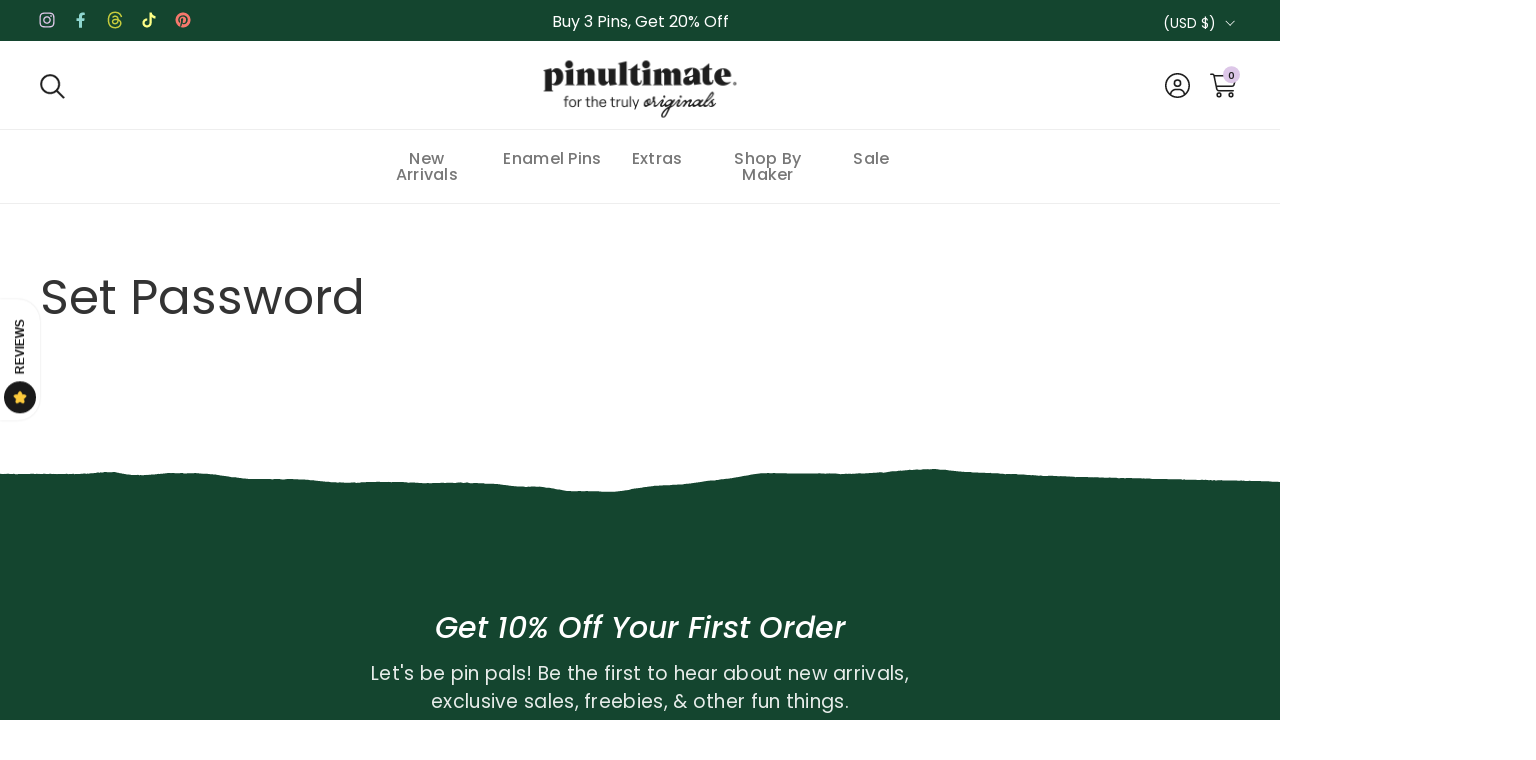

--- FILE ---
content_type: text/html; charset=utf-8
request_url: https://pinultimate.co/pages/set-password
body_size: 59117
content:
<!doctype html>
  <html id="html" class="no-js" lang="en" dir="ltr">
  <head>
  
    <meta charset="utf-8">
    <meta http-equiv="X-UA-Compatible" content="IE=edge,chrome=1">
    <meta name="viewport" content="width=device-width, initial-scale=1.0, height=device-height, minimum-scale=1.0"><link rel="shortcut icon" href="//pinultimate.co/cdn/shop/files/favicon_13627111-01ad-438f-9881-aab9fc6f42a7.png?crop=center&height=48&v=1697228443&width=48" type="image/png" /><title>Set Password &ndash; Pinultimate
</title>

<meta property="og:site_name" content="Pinultimate">
<meta property="og:url" content="https://pinultimate.co/pages/set-password">
<meta property="og:title" content="Set Password">
<meta property="og:type" content="website">
<meta property="og:description" content="A curated shop of high quality enamel pins made by small artists. Woman owned &amp; operated since 2018."><meta name="twitter:card" content="summary_large_image">
<meta name="twitter:title" content="Set Password">
<meta name="twitter:description" content="A curated shop of high quality enamel pins made by small artists. Woman owned &amp; operated since 2018."><script type="application/ld+json">
  [
    {
      "@context": "https://schema.org",
      "@type": "WebSite",
      "name": "Pinultimate",
      "url": "https:\/\/pinultimate.co"
    },
    {
      "@context": "https://schema.org",
      "@type": "Organization",
      "name": "Pinultimate",
      "url": "https:\/\/pinultimate.co"
    }
  ]
</script>

<script type="application/ld+json">
{
  "@context": "http://schema.org",
  "@type": "BreadcrumbList",
  "itemListElement": [
    {
      "@type": "ListItem",
      "position": 1,
      "name": "Home",
      "item": "https://pinultimate.co"
    },{
        "@type": "ListItem",
        "position": 2,
        "name": "Set Password",
        "item": "https://pinultimate.co/pages/set-password"
      }]
}
</script><link rel="canonical" href="https://pinultimate.co/pages/set-password">
  
    <link rel="preconnect" href="https://cdn.shopify.com"><link rel="preconnect" href="https://fonts.shopifycdn.com" crossorigin>

<link rel="preload" href="//pinultimate.co/cdn/fonts/poppins/poppins_i5.6acfce842c096080e34792078ef3cb7c3aad24d4.woff2" as="font" type="font/woff2" crossorigin><link rel="preload" href="//pinultimate.co/cdn/fonts/poppins/poppins_n4.0ba78fa5af9b0e1a374041b3ceaadf0a43b41362.woff2" as="font" type="font/woff2" crossorigin><link rel="preload" href="//pinultimate.co/cdn/fonts/poppins/poppins_n5.ad5b4b72b59a00358afc706450c864c3c8323842.woff2" as="font" type="font/woff2" crossorigin>

<style type="text/css">
@font-face {
  font-family: Poppins;
  font-weight: 500;
  font-style: italic;
  font-display: swap;
  src: url("//pinultimate.co/cdn/fonts/poppins/poppins_i5.6acfce842c096080e34792078ef3cb7c3aad24d4.woff2") format("woff2"),
       url("//pinultimate.co/cdn/fonts/poppins/poppins_i5.a49113e4fe0ad7fd7716bd237f1602cbec299b3c.woff") format("woff");
}
@font-face {
  font-family: Poppins;
  font-weight: 400;
  font-style: normal;
  font-display: swap;
  src: url("//pinultimate.co/cdn/fonts/poppins/poppins_n4.0ba78fa5af9b0e1a374041b3ceaadf0a43b41362.woff2") format("woff2"),
       url("//pinultimate.co/cdn/fonts/poppins/poppins_n4.214741a72ff2596839fc9760ee7a770386cf16ca.woff") format("woff");
}
@font-face {
  font-family: Poppins;
  font-weight: 500;
  font-style: normal;
  font-display: swap;
  src: url("//pinultimate.co/cdn/fonts/poppins/poppins_n5.ad5b4b72b59a00358afc706450c864c3c8323842.woff2") format("woff2"),
       url("//pinultimate.co/cdn/fonts/poppins/poppins_n5.33757fdf985af2d24b32fcd84c9a09224d4b2c39.woff") format("woff");
}
@font-face {
  font-family: Poppins;
  font-weight: 600;
  font-style: normal;
  font-display: swap;
  src: url("//pinultimate.co/cdn/fonts/poppins/poppins_n6.aa29d4918bc243723d56b59572e18228ed0786f6.woff2") format("woff2"),
       url("//pinultimate.co/cdn/fonts/poppins/poppins_n6.5f815d845fe073750885d5b7e619ee00e8111208.woff") format("woff");
}
@font-face {
  font-family: Poppins;
  font-weight: 500;
  font-style: normal;
  font-display: swap;
  src: url("//pinultimate.co/cdn/fonts/poppins/poppins_n5.ad5b4b72b59a00358afc706450c864c3c8323842.woff2") format("woff2"),
       url("//pinultimate.co/cdn/fonts/poppins/poppins_n5.33757fdf985af2d24b32fcd84c9a09224d4b2c39.woff") format("woff");
}
@font-face {
  font-family: Poppins;
  font-weight: 600;
  font-style: normal;
  font-display: swap;
  src: url("//pinultimate.co/cdn/fonts/poppins/poppins_n6.aa29d4918bc243723d56b59572e18228ed0786f6.woff2") format("woff2"),
       url("//pinultimate.co/cdn/fonts/poppins/poppins_n6.5f815d845fe073750885d5b7e619ee00e8111208.woff") format("woff");
}



</style>
<style type="text/css">

  :root {

    /* Font variables */

    --font-stack-headings-primary: Poppins, sans-serif;
    --font-weight-headings-primary: 500;
    --font-style-headings-primary: italic;

    --font-stack-body-primary: Poppins, sans-serif;
    --font-weight-body-primary: 400;--font-weight-body-primary-bold: 600;--font-weight-body-primary-medium: 500;--font-style-body-primary: normal;

    --font-stack-body-secondary: Poppins, sans-serif;
    --font-weight-body-secondary: 500;--font-weight-body-secondary-bold: 600;--font-style-body-secondary: normal;

    --font-weight-menu: var(--font-weight-body-primary-medium);
    --font-weight-buttons: var(--font-weight-body-primary-medium);

    --base-headings-primary-size: 58;
    --base-headings-secondary-size: ;
    --base-headings-line: 0.9;
    --base-headings-spacing: 0.0em;

    --base-body-primary-size: 16;
    --base-body-secondary-size: 22;
    --base-body-line: 1.4;

    /* Color variables */

    --color-background-header: #ffffff;
    --color-text-header: #1e1e1e;
    --color-foreground-header: #fff;
    --color-borders-header: rgba(30, 30, 30, 0.15);

    --color-background-main: #FFFFFF;
    --color-secondary-background-main: rgba(51, 51, 51, 0.08);
    --color-third-background-main: rgba(51, 51, 51, 0.04);
    --color-fourth-background-main: rgba(51, 51, 51, 0.02);
    --color-opacity-background-main: rgba(255, 255, 255, 0);
    --color-text-main: #333333;
    --color-foreground-main: #fff;
    --color-secondary-text-main: rgba(51, 51, 51, 0.6);
    --color-borders-main: rgba(51, 51, 51, 0.1);
    --color-background-main-alternate: #f4f3f2;

    --color-background-product-card: rgba(0,0,0,0);
    --color-background-cart-card: rgba(0,0,0,0);

    --color-background-footer: #14452F;
    --color-text-footer: #ffffff;
    --color-borders-footer: rgba(255, 255, 255, 0.15);

    --color-borders-forms-primary: rgba(51, 51, 51, 0.3);
    --color-borders-forms-secondary: rgba(51, 51, 51, 0.6);

    /* Borders */

    --border-width-cards: px;
    --border-radius-cards: 0px;
    --border-width-buttons: 1px;
    --border-radius-buttons: 30px;
    --border-width-forms: 1px;
    --border-radius-forms: 5px;
    --border-radius-widgets: 0px;
    --border-radius-product-card: 0px;

    /* Layout */
    
    --theme-max-width: 1360px;
    --grid-gap-original-base: 20px;
    --container-vertical-space-base: 120px;
    --image-fit-padding: 0%;

  }

  .facets--horiz .facets__summary, #main select, .sidebar select {
    background-image: url('data:image/svg+xml;utf8,<svg fill="none" height="7" viewBox="0 0 12 7" width="12" xmlns="http://www.w3.org/2000/svg"><g fill="%23333333"><path d="m1.2334.554688 5.65685 5.656852-.7071.70711-5.656858-5.65686z"/><path d="m11.8252 1.26221-5.65686 5.65685-.70711-.70711 5.65687-5.65685z"/></g></svg>');
  }

  .star-rating__stars {
    background-image: url('data:image/svg+xml;utf8,<svg width="20" height="14" viewBox="0 0 14 13" fill="rgba%2851%2C+51%2C+51%2C+0.1%29" xmlns="http://www.w3.org/2000/svg"><path d="m7 0 1.572 4.837h5.085l-4.114 2.99 1.572 4.836L7 9.673l-4.114 2.99 1.571-4.837-4.114-2.99h5.085L7 0Z" stroke="rgba%2851%2C+51%2C+51%2C+0.1%29" stroke-width="0"/></svg>');
  }
  .star-rating__stars-active {
    background-image: url('data:image/svg+xml;utf8,<svg width="20" height="13" viewBox="0 0 14 13" fill="none" xmlns="http://www.w3.org/2000/svg"><path d="m7 0 1.572 4.837h5.085l-4.114 2.99 1.572 4.836L7 9.673l-4.114 2.99 1.571-4.837-4.114-2.99h5.085L7 0Z" fill="%23333333" stroke-width="0"/></svg>');
  }

  

</style>

<style id="root-height">
  :root {
    --window-height: 100vh;
  }
</style>
<link href="//pinultimate.co/cdn/shop/t/41/assets/theme.css?v=28123492966640231961736806842" as="style" rel="preload"><link href="//pinultimate.co/cdn/shop/t/41/assets/section-header.css?v=130138254980616511471736806842" as="style" rel="preload"><link href="//pinultimate.co/cdn/shop/t/41/assets/component-product-item.css?v=78886196055785695861736806842" as="style" rel="preload"><link href="//pinultimate.co/cdn/shop/t/41/assets/component-product-variants.css?v=175242026089184942361736806842" as="style" rel="preload"><link href="//pinultimate.co/cdn/shop/t/41/assets/theme.css?v=28123492966640231961736806842" rel="stylesheet" type="text/css" media="all" />

    <link href="https://unpkg.com/aos@2.3.1/dist/aos.css" rel="stylesheet">

    
    <link href="//pinultimate.co/cdn/shop/t/41/assets/style.css?v=155756408383696713461741027493" rel="stylesheet" type="text/css" media="all" />
    
  
    <script>window.performance && window.performance.mark && window.performance.mark('shopify.content_for_header.start');</script><meta name="google-site-verification" content="eMEMVMkPjhQExAtjOoSnUaJRgeJ1e_9zpqbsJHMyhvU">
<meta id="shopify-digital-wallet" name="shopify-digital-wallet" content="/10694262842/digital_wallets/dialog">
<meta name="shopify-checkout-api-token" content="85ac20f9d98543f9e175fa641fad8026">
<script async="async" src="/checkouts/internal/preloads.js?locale=en-US"></script>
<link rel="preconnect" href="https://shop.app" crossorigin="anonymous">
<script async="async" src="https://shop.app/checkouts/internal/preloads.js?locale=en-US&shop_id=10694262842" crossorigin="anonymous"></script>
<script id="shopify-features" type="application/json">{"accessToken":"85ac20f9d98543f9e175fa641fad8026","betas":["rich-media-storefront-analytics"],"domain":"pinultimate.co","predictiveSearch":true,"shopId":10694262842,"locale":"en"}</script>
<script>var Shopify = Shopify || {};
Shopify.shop = "pinultimate.myshopify.com";
Shopify.locale = "en";
Shopify.currency = {"active":"USD","rate":"1.0"};
Shopify.country = "US";
Shopify.theme = {"name":"Combine (Current)","id":134816858182,"schema_name":"Combine","schema_version":"2.5.1","theme_store_id":1826,"role":"main"};
Shopify.theme.handle = "null";
Shopify.theme.style = {"id":null,"handle":null};
Shopify.cdnHost = "pinultimate.co/cdn";
Shopify.routes = Shopify.routes || {};
Shopify.routes.root = "/";</script>
<script type="module">!function(o){(o.Shopify=o.Shopify||{}).modules=!0}(window);</script>
<script>!function(o){function n(){var o=[];function n(){o.push(Array.prototype.slice.apply(arguments))}return n.q=o,n}var t=o.Shopify=o.Shopify||{};t.loadFeatures=n(),t.autoloadFeatures=n()}(window);</script>
<script>
  window.ShopifyPay = window.ShopifyPay || {};
  window.ShopifyPay.apiHost = "shop.app\/pay";
  window.ShopifyPay.redirectState = null;
</script>
<script id="shop-js-analytics" type="application/json">{"pageType":"page"}</script>
<script defer="defer" async type="module" src="//pinultimate.co/cdn/shopifycloud/shop-js/modules/v2/client.init-shop-cart-sync_IZsNAliE.en.esm.js"></script>
<script defer="defer" async type="module" src="//pinultimate.co/cdn/shopifycloud/shop-js/modules/v2/chunk.common_0OUaOowp.esm.js"></script>
<script type="module">
  await import("//pinultimate.co/cdn/shopifycloud/shop-js/modules/v2/client.init-shop-cart-sync_IZsNAliE.en.esm.js");
await import("//pinultimate.co/cdn/shopifycloud/shop-js/modules/v2/chunk.common_0OUaOowp.esm.js");

  window.Shopify.SignInWithShop?.initShopCartSync?.({"fedCMEnabled":true,"windoidEnabled":true});

</script>
<script>
  window.Shopify = window.Shopify || {};
  if (!window.Shopify.featureAssets) window.Shopify.featureAssets = {};
  window.Shopify.featureAssets['shop-js'] = {"shop-cart-sync":["modules/v2/client.shop-cart-sync_DLOhI_0X.en.esm.js","modules/v2/chunk.common_0OUaOowp.esm.js"],"init-fed-cm":["modules/v2/client.init-fed-cm_C6YtU0w6.en.esm.js","modules/v2/chunk.common_0OUaOowp.esm.js"],"shop-button":["modules/v2/client.shop-button_BCMx7GTG.en.esm.js","modules/v2/chunk.common_0OUaOowp.esm.js"],"shop-cash-offers":["modules/v2/client.shop-cash-offers_BT26qb5j.en.esm.js","modules/v2/chunk.common_0OUaOowp.esm.js","modules/v2/chunk.modal_CGo_dVj3.esm.js"],"init-windoid":["modules/v2/client.init-windoid_B9PkRMql.en.esm.js","modules/v2/chunk.common_0OUaOowp.esm.js"],"init-shop-email-lookup-coordinator":["modules/v2/client.init-shop-email-lookup-coordinator_DZkqjsbU.en.esm.js","modules/v2/chunk.common_0OUaOowp.esm.js"],"shop-toast-manager":["modules/v2/client.shop-toast-manager_Di2EnuM7.en.esm.js","modules/v2/chunk.common_0OUaOowp.esm.js"],"shop-login-button":["modules/v2/client.shop-login-button_BtqW_SIO.en.esm.js","modules/v2/chunk.common_0OUaOowp.esm.js","modules/v2/chunk.modal_CGo_dVj3.esm.js"],"avatar":["modules/v2/client.avatar_BTnouDA3.en.esm.js"],"pay-button":["modules/v2/client.pay-button_CWa-C9R1.en.esm.js","modules/v2/chunk.common_0OUaOowp.esm.js"],"init-shop-cart-sync":["modules/v2/client.init-shop-cart-sync_IZsNAliE.en.esm.js","modules/v2/chunk.common_0OUaOowp.esm.js"],"init-customer-accounts":["modules/v2/client.init-customer-accounts_DenGwJTU.en.esm.js","modules/v2/client.shop-login-button_BtqW_SIO.en.esm.js","modules/v2/chunk.common_0OUaOowp.esm.js","modules/v2/chunk.modal_CGo_dVj3.esm.js"],"init-shop-for-new-customer-accounts":["modules/v2/client.init-shop-for-new-customer-accounts_JdHXxpS9.en.esm.js","modules/v2/client.shop-login-button_BtqW_SIO.en.esm.js","modules/v2/chunk.common_0OUaOowp.esm.js","modules/v2/chunk.modal_CGo_dVj3.esm.js"],"init-customer-accounts-sign-up":["modules/v2/client.init-customer-accounts-sign-up_D6__K_p8.en.esm.js","modules/v2/client.shop-login-button_BtqW_SIO.en.esm.js","modules/v2/chunk.common_0OUaOowp.esm.js","modules/v2/chunk.modal_CGo_dVj3.esm.js"],"checkout-modal":["modules/v2/client.checkout-modal_C_ZQDY6s.en.esm.js","modules/v2/chunk.common_0OUaOowp.esm.js","modules/v2/chunk.modal_CGo_dVj3.esm.js"],"shop-follow-button":["modules/v2/client.shop-follow-button_XetIsj8l.en.esm.js","modules/v2/chunk.common_0OUaOowp.esm.js","modules/v2/chunk.modal_CGo_dVj3.esm.js"],"lead-capture":["modules/v2/client.lead-capture_DvA72MRN.en.esm.js","modules/v2/chunk.common_0OUaOowp.esm.js","modules/v2/chunk.modal_CGo_dVj3.esm.js"],"shop-login":["modules/v2/client.shop-login_ClXNxyh6.en.esm.js","modules/v2/chunk.common_0OUaOowp.esm.js","modules/v2/chunk.modal_CGo_dVj3.esm.js"],"payment-terms":["modules/v2/client.payment-terms_CNlwjfZz.en.esm.js","modules/v2/chunk.common_0OUaOowp.esm.js","modules/v2/chunk.modal_CGo_dVj3.esm.js"]};
</script>
<script>(function() {
  var isLoaded = false;
  function asyncLoad() {
    if (isLoaded) return;
    isLoaded = true;
    var urls = ["https:\/\/shopify-simplemaps.s3.amazonaws.com\/shared\/load_simplemaps.js?shop=pinultimate.myshopify.com","https:\/\/sapp.multivariants.com\/gate\/out\/sys\/js\/init.js?shop=pinultimate.myshopify.com"];
    for (var i = 0; i < urls.length; i++) {
      var s = document.createElement('script');
      s.type = 'text/javascript';
      s.async = true;
      s.src = urls[i];
      var x = document.getElementsByTagName('script')[0];
      x.parentNode.insertBefore(s, x);
    }
  };
  if(window.attachEvent) {
    window.attachEvent('onload', asyncLoad);
  } else {
    window.addEventListener('load', asyncLoad, false);
  }
})();</script>
<script id="__st">var __st={"a":10694262842,"offset":-18000,"reqid":"902abe88-2d02-4833-abb1-2b9fc4300745-1768432370","pageurl":"pinultimate.co\/pages\/set-password","s":"pages-84935082054","u":"0b20d0bdd0f8","p":"page","rtyp":"page","rid":84935082054};</script>
<script>window.ShopifyPaypalV4VisibilityTracking = true;</script>
<script id="captcha-bootstrap">!function(){'use strict';const t='contact',e='account',n='new_comment',o=[[t,t],['blogs',n],['comments',n],[t,'customer']],c=[[e,'customer_login'],[e,'guest_login'],[e,'recover_customer_password'],[e,'create_customer']],r=t=>t.map((([t,e])=>`form[action*='/${t}']:not([data-nocaptcha='true']) input[name='form_type'][value='${e}']`)).join(','),a=t=>()=>t?[...document.querySelectorAll(t)].map((t=>t.form)):[];function s(){const t=[...o],e=r(t);return a(e)}const i='password',u='form_key',d=['recaptcha-v3-token','g-recaptcha-response','h-captcha-response',i],f=()=>{try{return window.sessionStorage}catch{return}},m='__shopify_v',_=t=>t.elements[u];function p(t,e,n=!1){try{const o=window.sessionStorage,c=JSON.parse(o.getItem(e)),{data:r}=function(t){const{data:e,action:n}=t;return t[m]||n?{data:e,action:n}:{data:t,action:n}}(c);for(const[e,n]of Object.entries(r))t.elements[e]&&(t.elements[e].value=n);n&&o.removeItem(e)}catch(o){console.error('form repopulation failed',{error:o})}}const l='form_type',E='cptcha';function T(t){t.dataset[E]=!0}const w=window,h=w.document,L='Shopify',v='ce_forms',y='captcha';let A=!1;((t,e)=>{const n=(g='f06e6c50-85a8-45c8-87d0-21a2b65856fe',I='https://cdn.shopify.com/shopifycloud/storefront-forms-hcaptcha/ce_storefront_forms_captcha_hcaptcha.v1.5.2.iife.js',D={infoText:'Protected by hCaptcha',privacyText:'Privacy',termsText:'Terms'},(t,e,n)=>{const o=w[L][v],c=o.bindForm;if(c)return c(t,g,e,D).then(n);var r;o.q.push([[t,g,e,D],n]),r=I,A||(h.body.append(Object.assign(h.createElement('script'),{id:'captcha-provider',async:!0,src:r})),A=!0)});var g,I,D;w[L]=w[L]||{},w[L][v]=w[L][v]||{},w[L][v].q=[],w[L][y]=w[L][y]||{},w[L][y].protect=function(t,e){n(t,void 0,e),T(t)},Object.freeze(w[L][y]),function(t,e,n,w,h,L){const[v,y,A,g]=function(t,e,n){const i=e?o:[],u=t?c:[],d=[...i,...u],f=r(d),m=r(i),_=r(d.filter((([t,e])=>n.includes(e))));return[a(f),a(m),a(_),s()]}(w,h,L),I=t=>{const e=t.target;return e instanceof HTMLFormElement?e:e&&e.form},D=t=>v().includes(t);t.addEventListener('submit',(t=>{const e=I(t);if(!e)return;const n=D(e)&&!e.dataset.hcaptchaBound&&!e.dataset.recaptchaBound,o=_(e),c=g().includes(e)&&(!o||!o.value);(n||c)&&t.preventDefault(),c&&!n&&(function(t){try{if(!f())return;!function(t){const e=f();if(!e)return;const n=_(t);if(!n)return;const o=n.value;o&&e.removeItem(o)}(t);const e=Array.from(Array(32),(()=>Math.random().toString(36)[2])).join('');!function(t,e){_(t)||t.append(Object.assign(document.createElement('input'),{type:'hidden',name:u})),t.elements[u].value=e}(t,e),function(t,e){const n=f();if(!n)return;const o=[...t.querySelectorAll(`input[type='${i}']`)].map((({name:t})=>t)),c=[...d,...o],r={};for(const[a,s]of new FormData(t).entries())c.includes(a)||(r[a]=s);n.setItem(e,JSON.stringify({[m]:1,action:t.action,data:r}))}(t,e)}catch(e){console.error('failed to persist form',e)}}(e),e.submit())}));const S=(t,e)=>{t&&!t.dataset[E]&&(n(t,e.some((e=>e===t))),T(t))};for(const o of['focusin','change'])t.addEventListener(o,(t=>{const e=I(t);D(e)&&S(e,y())}));const B=e.get('form_key'),M=e.get(l),P=B&&M;t.addEventListener('DOMContentLoaded',(()=>{const t=y();if(P)for(const e of t)e.elements[l].value===M&&p(e,B);[...new Set([...A(),...v().filter((t=>'true'===t.dataset.shopifyCaptcha))])].forEach((e=>S(e,t)))}))}(h,new URLSearchParams(w.location.search),n,t,e,['guest_login'])})(!0,!0)}();</script>
<script integrity="sha256-4kQ18oKyAcykRKYeNunJcIwy7WH5gtpwJnB7kiuLZ1E=" data-source-attribution="shopify.loadfeatures" defer="defer" src="//pinultimate.co/cdn/shopifycloud/storefront/assets/storefront/load_feature-a0a9edcb.js" crossorigin="anonymous"></script>
<script crossorigin="anonymous" defer="defer" src="//pinultimate.co/cdn/shopifycloud/storefront/assets/shopify_pay/storefront-65b4c6d7.js?v=20250812"></script>
<script data-source-attribution="shopify.dynamic_checkout.dynamic.init">var Shopify=Shopify||{};Shopify.PaymentButton=Shopify.PaymentButton||{isStorefrontPortableWallets:!0,init:function(){window.Shopify.PaymentButton.init=function(){};var t=document.createElement("script");t.src="https://pinultimate.co/cdn/shopifycloud/portable-wallets/latest/portable-wallets.en.js",t.type="module",document.head.appendChild(t)}};
</script>
<script data-source-attribution="shopify.dynamic_checkout.buyer_consent">
  function portableWalletsHideBuyerConsent(e){var t=document.getElementById("shopify-buyer-consent"),n=document.getElementById("shopify-subscription-policy-button");t&&n&&(t.classList.add("hidden"),t.setAttribute("aria-hidden","true"),n.removeEventListener("click",e))}function portableWalletsShowBuyerConsent(e){var t=document.getElementById("shopify-buyer-consent"),n=document.getElementById("shopify-subscription-policy-button");t&&n&&(t.classList.remove("hidden"),t.removeAttribute("aria-hidden"),n.addEventListener("click",e))}window.Shopify?.PaymentButton&&(window.Shopify.PaymentButton.hideBuyerConsent=portableWalletsHideBuyerConsent,window.Shopify.PaymentButton.showBuyerConsent=portableWalletsShowBuyerConsent);
</script>
<script data-source-attribution="shopify.dynamic_checkout.cart.bootstrap">document.addEventListener("DOMContentLoaded",(function(){function t(){return document.querySelector("shopify-accelerated-checkout-cart, shopify-accelerated-checkout")}if(t())Shopify.PaymentButton.init();else{new MutationObserver((function(e,n){t()&&(Shopify.PaymentButton.init(),n.disconnect())})).observe(document.body,{childList:!0,subtree:!0})}}));
</script>
<link id="shopify-accelerated-checkout-styles" rel="stylesheet" media="screen" href="https://pinultimate.co/cdn/shopifycloud/portable-wallets/latest/accelerated-checkout-backwards-compat.css" crossorigin="anonymous">
<style id="shopify-accelerated-checkout-cart">
        #shopify-buyer-consent {
  margin-top: 1em;
  display: inline-block;
  width: 100%;
}

#shopify-buyer-consent.hidden {
  display: none;
}

#shopify-subscription-policy-button {
  background: none;
  border: none;
  padding: 0;
  text-decoration: underline;
  font-size: inherit;
  cursor: pointer;
}

#shopify-subscription-policy-button::before {
  box-shadow: none;
}

      </style>

<script>window.performance && window.performance.mark && window.performance.mark('shopify.content_for_header.end');</script>
  
    <script>
  
      /* js helpers */
      const debounce = (fn, wait) => {
        let t;
        return (...args) => {
          clearTimeout(t);
          t = setTimeout(() => fn.apply(this, args), wait);
        };
      }
      window.KEYCODES = {
        TAB: 9,
        ESC: 27,
        DOWN: 40,
        RIGHT: 39,
        UP: 38,
        LEFT: 37,
        RETURN: 13
      };
  
      /* background image sizes */
      const rbi = [];
      const rbiSetSize = (img) => {
        if ( img.offsetWidth / img.dataset.ratio < img.offsetHeight ) {
          img.setAttribute('sizes', `${Math.ceil(img.offsetHeight * img.dataset.ratio)}px`);
        } else {
          img.setAttribute('sizes', `${Math.ceil(img.offsetWidth)}px`);
        }
      }
      window.addEventListener('resize', debounce(()=>{
        for ( let img of rbi ) {
          rbiSetSize(img);
        }
      }, 250));
  
      /* lazy looad images reveal effect */
      const imageReveal = new IntersectionObserver((entries, observer)=>{
        entries.forEach(entry=>{
          if ( entry.isIntersecting ) {
            setTimeout(()=>{
              entry.target.classList.remove('lazy-image--to-reveal');
            }, 500);
            entry.target.classList.add('lazy-image--revealed');
            observer.unobserve(entry.target);
          }
        });
      }, {rootMargin: '20px 0px 0px 0px'});

    </script><noscript>
      <link rel="stylesheet" href="//pinultimate.co/cdn/shop/t/41/assets/theme-noscript.css?v=38102435459277827451736806842">
    </noscript>
  
  <!-- BEGIN app block: shopify://apps/klaviyo-email-marketing-sms/blocks/klaviyo-onsite-embed/2632fe16-c075-4321-a88b-50b567f42507 -->












  <script async src="https://static.klaviyo.com/onsite/js/Sd5RY7/klaviyo.js?company_id=Sd5RY7"></script>
  <script>!function(){if(!window.klaviyo){window._klOnsite=window._klOnsite||[];try{window.klaviyo=new Proxy({},{get:function(n,i){return"push"===i?function(){var n;(n=window._klOnsite).push.apply(n,arguments)}:function(){for(var n=arguments.length,o=new Array(n),w=0;w<n;w++)o[w]=arguments[w];var t="function"==typeof o[o.length-1]?o.pop():void 0,e=new Promise((function(n){window._klOnsite.push([i].concat(o,[function(i){t&&t(i),n(i)}]))}));return e}}})}catch(n){window.klaviyo=window.klaviyo||[],window.klaviyo.push=function(){var n;(n=window._klOnsite).push.apply(n,arguments)}}}}();</script>

  




  <script>
    window.klaviyoReviewsProductDesignMode = false
  </script>







<!-- END app block --><link href="https://monorail-edge.shopifysvc.com" rel="dns-prefetch">
<script>(function(){if ("sendBeacon" in navigator && "performance" in window) {try {var session_token_from_headers = performance.getEntriesByType('navigation')[0].serverTiming.find(x => x.name == '_s').description;} catch {var session_token_from_headers = undefined;}var session_cookie_matches = document.cookie.match(/_shopify_s=([^;]*)/);var session_token_from_cookie = session_cookie_matches && session_cookie_matches.length === 2 ? session_cookie_matches[1] : "";var session_token = session_token_from_headers || session_token_from_cookie || "";function handle_abandonment_event(e) {var entries = performance.getEntries().filter(function(entry) {return /monorail-edge.shopifysvc.com/.test(entry.name);});if (!window.abandonment_tracked && entries.length === 0) {window.abandonment_tracked = true;var currentMs = Date.now();var navigation_start = performance.timing.navigationStart;var payload = {shop_id: 10694262842,url: window.location.href,navigation_start,duration: currentMs - navigation_start,session_token,page_type: "page"};window.navigator.sendBeacon("https://monorail-edge.shopifysvc.com/v1/produce", JSON.stringify({schema_id: "online_store_buyer_site_abandonment/1.1",payload: payload,metadata: {event_created_at_ms: currentMs,event_sent_at_ms: currentMs}}));}}window.addEventListener('pagehide', handle_abandonment_event);}}());</script>
<script id="web-pixels-manager-setup">(function e(e,d,r,n,o){if(void 0===o&&(o={}),!Boolean(null===(a=null===(i=window.Shopify)||void 0===i?void 0:i.analytics)||void 0===a?void 0:a.replayQueue)){var i,a;window.Shopify=window.Shopify||{};var t=window.Shopify;t.analytics=t.analytics||{};var s=t.analytics;s.replayQueue=[],s.publish=function(e,d,r){return s.replayQueue.push([e,d,r]),!0};try{self.performance.mark("wpm:start")}catch(e){}var l=function(){var e={modern:/Edge?\/(1{2}[4-9]|1[2-9]\d|[2-9]\d{2}|\d{4,})\.\d+(\.\d+|)|Firefox\/(1{2}[4-9]|1[2-9]\d|[2-9]\d{2}|\d{4,})\.\d+(\.\d+|)|Chrom(ium|e)\/(9{2}|\d{3,})\.\d+(\.\d+|)|(Maci|X1{2}).+ Version\/(15\.\d+|(1[6-9]|[2-9]\d|\d{3,})\.\d+)([,.]\d+|)( \(\w+\)|)( Mobile\/\w+|) Safari\/|Chrome.+OPR\/(9{2}|\d{3,})\.\d+\.\d+|(CPU[ +]OS|iPhone[ +]OS|CPU[ +]iPhone|CPU IPhone OS|CPU iPad OS)[ +]+(15[._]\d+|(1[6-9]|[2-9]\d|\d{3,})[._]\d+)([._]\d+|)|Android:?[ /-](13[3-9]|1[4-9]\d|[2-9]\d{2}|\d{4,})(\.\d+|)(\.\d+|)|Android.+Firefox\/(13[5-9]|1[4-9]\d|[2-9]\d{2}|\d{4,})\.\d+(\.\d+|)|Android.+Chrom(ium|e)\/(13[3-9]|1[4-9]\d|[2-9]\d{2}|\d{4,})\.\d+(\.\d+|)|SamsungBrowser\/([2-9]\d|\d{3,})\.\d+/,legacy:/Edge?\/(1[6-9]|[2-9]\d|\d{3,})\.\d+(\.\d+|)|Firefox\/(5[4-9]|[6-9]\d|\d{3,})\.\d+(\.\d+|)|Chrom(ium|e)\/(5[1-9]|[6-9]\d|\d{3,})\.\d+(\.\d+|)([\d.]+$|.*Safari\/(?![\d.]+ Edge\/[\d.]+$))|(Maci|X1{2}).+ Version\/(10\.\d+|(1[1-9]|[2-9]\d|\d{3,})\.\d+)([,.]\d+|)( \(\w+\)|)( Mobile\/\w+|) Safari\/|Chrome.+OPR\/(3[89]|[4-9]\d|\d{3,})\.\d+\.\d+|(CPU[ +]OS|iPhone[ +]OS|CPU[ +]iPhone|CPU IPhone OS|CPU iPad OS)[ +]+(10[._]\d+|(1[1-9]|[2-9]\d|\d{3,})[._]\d+)([._]\d+|)|Android:?[ /-](13[3-9]|1[4-9]\d|[2-9]\d{2}|\d{4,})(\.\d+|)(\.\d+|)|Mobile Safari.+OPR\/([89]\d|\d{3,})\.\d+\.\d+|Android.+Firefox\/(13[5-9]|1[4-9]\d|[2-9]\d{2}|\d{4,})\.\d+(\.\d+|)|Android.+Chrom(ium|e)\/(13[3-9]|1[4-9]\d|[2-9]\d{2}|\d{4,})\.\d+(\.\d+|)|Android.+(UC? ?Browser|UCWEB|U3)[ /]?(15\.([5-9]|\d{2,})|(1[6-9]|[2-9]\d|\d{3,})\.\d+)\.\d+|SamsungBrowser\/(5\.\d+|([6-9]|\d{2,})\.\d+)|Android.+MQ{2}Browser\/(14(\.(9|\d{2,})|)|(1[5-9]|[2-9]\d|\d{3,})(\.\d+|))(\.\d+|)|K[Aa][Ii]OS\/(3\.\d+|([4-9]|\d{2,})\.\d+)(\.\d+|)/},d=e.modern,r=e.legacy,n=navigator.userAgent;return n.match(d)?"modern":n.match(r)?"legacy":"unknown"}(),u="modern"===l?"modern":"legacy",c=(null!=n?n:{modern:"",legacy:""})[u],f=function(e){return[e.baseUrl,"/wpm","/b",e.hashVersion,"modern"===e.buildTarget?"m":"l",".js"].join("")}({baseUrl:d,hashVersion:r,buildTarget:u}),m=function(e){var d=e.version,r=e.bundleTarget,n=e.surface,o=e.pageUrl,i=e.monorailEndpoint;return{emit:function(e){var a=e.status,t=e.errorMsg,s=(new Date).getTime(),l=JSON.stringify({metadata:{event_sent_at_ms:s},events:[{schema_id:"web_pixels_manager_load/3.1",payload:{version:d,bundle_target:r,page_url:o,status:a,surface:n,error_msg:t},metadata:{event_created_at_ms:s}}]});if(!i)return console&&console.warn&&console.warn("[Web Pixels Manager] No Monorail endpoint provided, skipping logging."),!1;try{return self.navigator.sendBeacon.bind(self.navigator)(i,l)}catch(e){}var u=new XMLHttpRequest;try{return u.open("POST",i,!0),u.setRequestHeader("Content-Type","text/plain"),u.send(l),!0}catch(e){return console&&console.warn&&console.warn("[Web Pixels Manager] Got an unhandled error while logging to Monorail."),!1}}}}({version:r,bundleTarget:l,surface:e.surface,pageUrl:self.location.href,monorailEndpoint:e.monorailEndpoint});try{o.browserTarget=l,function(e){var d=e.src,r=e.async,n=void 0===r||r,o=e.onload,i=e.onerror,a=e.sri,t=e.scriptDataAttributes,s=void 0===t?{}:t,l=document.createElement("script"),u=document.querySelector("head"),c=document.querySelector("body");if(l.async=n,l.src=d,a&&(l.integrity=a,l.crossOrigin="anonymous"),s)for(var f in s)if(Object.prototype.hasOwnProperty.call(s,f))try{l.dataset[f]=s[f]}catch(e){}if(o&&l.addEventListener("load",o),i&&l.addEventListener("error",i),u)u.appendChild(l);else{if(!c)throw new Error("Did not find a head or body element to append the script");c.appendChild(l)}}({src:f,async:!0,onload:function(){if(!function(){var e,d;return Boolean(null===(d=null===(e=window.Shopify)||void 0===e?void 0:e.analytics)||void 0===d?void 0:d.initialized)}()){var d=window.webPixelsManager.init(e)||void 0;if(d){var r=window.Shopify.analytics;r.replayQueue.forEach((function(e){var r=e[0],n=e[1],o=e[2];d.publishCustomEvent(r,n,o)})),r.replayQueue=[],r.publish=d.publishCustomEvent,r.visitor=d.visitor,r.initialized=!0}}},onerror:function(){return m.emit({status:"failed",errorMsg:"".concat(f," has failed to load")})},sri:function(e){var d=/^sha384-[A-Za-z0-9+/=]+$/;return"string"==typeof e&&d.test(e)}(c)?c:"",scriptDataAttributes:o}),m.emit({status:"loading"})}catch(e){m.emit({status:"failed",errorMsg:(null==e?void 0:e.message)||"Unknown error"})}}})({shopId: 10694262842,storefrontBaseUrl: "https://pinultimate.co",extensionsBaseUrl: "https://extensions.shopifycdn.com/cdn/shopifycloud/web-pixels-manager",monorailEndpoint: "https://monorail-edge.shopifysvc.com/unstable/produce_batch",surface: "storefront-renderer",enabledBetaFlags: ["2dca8a86","a0d5f9d2"],webPixelsConfigList: [{"id":"1800667206","configuration":"{\"accountID\":\"Sd5RY7\",\"webPixelConfig\":\"eyJlbmFibGVBZGRlZFRvQ2FydEV2ZW50cyI6IHRydWV9\"}","eventPayloadVersion":"v1","runtimeContext":"STRICT","scriptVersion":"524f6c1ee37bacdca7657a665bdca589","type":"APP","apiClientId":123074,"privacyPurposes":["ANALYTICS","MARKETING"],"dataSharingAdjustments":{"protectedCustomerApprovalScopes":["read_customer_address","read_customer_email","read_customer_name","read_customer_personal_data","read_customer_phone"]}},{"id":"458817606","configuration":"{\"config\":\"{\\\"pixel_id\\\":\\\"G-R4V66H3VPZ\\\",\\\"target_country\\\":\\\"US\\\",\\\"gtag_events\\\":[{\\\"type\\\":\\\"begin_checkout\\\",\\\"action_label\\\":[\\\"G-R4V66H3VPZ\\\",\\\"AW-10973146691\\\/6sQaCOXHkoEYEMPcs_Ao\\\"]},{\\\"type\\\":\\\"search\\\",\\\"action_label\\\":[\\\"G-R4V66H3VPZ\\\",\\\"AW-10973146691\\\/myhpCOjHkoEYEMPcs_Ao\\\"]},{\\\"type\\\":\\\"view_item\\\",\\\"action_label\\\":[\\\"G-R4V66H3VPZ\\\",\\\"AW-10973146691\\\/nMuTCN_HkoEYEMPcs_Ao\\\",\\\"MC-5C8LVP56C3\\\"]},{\\\"type\\\":\\\"purchase\\\",\\\"action_label\\\":[\\\"G-R4V66H3VPZ\\\",\\\"AW-10973146691\\\/qYHeCNzHkoEYEMPcs_Ao\\\",\\\"MC-5C8LVP56C3\\\"]},{\\\"type\\\":\\\"page_view\\\",\\\"action_label\\\":[\\\"G-R4V66H3VPZ\\\",\\\"AW-10973146691\\\/vcIoCNnHkoEYEMPcs_Ao\\\",\\\"MC-5C8LVP56C3\\\"]},{\\\"type\\\":\\\"add_payment_info\\\",\\\"action_label\\\":[\\\"G-R4V66H3VPZ\\\",\\\"AW-10973146691\\\/5CTyCOvHkoEYEMPcs_Ao\\\"]},{\\\"type\\\":\\\"add_to_cart\\\",\\\"action_label\\\":[\\\"G-R4V66H3VPZ\\\",\\\"AW-10973146691\\\/VO8CCOLHkoEYEMPcs_Ao\\\"]}],\\\"enable_monitoring_mode\\\":false}\"}","eventPayloadVersion":"v1","runtimeContext":"OPEN","scriptVersion":"b2a88bafab3e21179ed38636efcd8a93","type":"APP","apiClientId":1780363,"privacyPurposes":[],"dataSharingAdjustments":{"protectedCustomerApprovalScopes":["read_customer_address","read_customer_email","read_customer_name","read_customer_personal_data","read_customer_phone"]}},{"id":"389972038","configuration":"{\"pixelCode\":\"CDSDO0JC77U87SS11B4G\"}","eventPayloadVersion":"v1","runtimeContext":"STRICT","scriptVersion":"22e92c2ad45662f435e4801458fb78cc","type":"APP","apiClientId":4383523,"privacyPurposes":["ANALYTICS","MARKETING","SALE_OF_DATA"],"dataSharingAdjustments":{"protectedCustomerApprovalScopes":["read_customer_address","read_customer_email","read_customer_name","read_customer_personal_data","read_customer_phone"]}},{"id":"118947910","configuration":"{\"pixel_id\":\"234652023934862\",\"pixel_type\":\"facebook_pixel\",\"metaapp_system_user_token\":\"-\"}","eventPayloadVersion":"v1","runtimeContext":"OPEN","scriptVersion":"ca16bc87fe92b6042fbaa3acc2fbdaa6","type":"APP","apiClientId":2329312,"privacyPurposes":["ANALYTICS","MARKETING","SALE_OF_DATA"],"dataSharingAdjustments":{"protectedCustomerApprovalScopes":["read_customer_address","read_customer_email","read_customer_name","read_customer_personal_data","read_customer_phone"]}},{"id":"62488646","configuration":"{\"tagID\":\"2612464419540\"}","eventPayloadVersion":"v1","runtimeContext":"STRICT","scriptVersion":"18031546ee651571ed29edbe71a3550b","type":"APP","apiClientId":3009811,"privacyPurposes":["ANALYTICS","MARKETING","SALE_OF_DATA"],"dataSharingAdjustments":{"protectedCustomerApprovalScopes":["read_customer_address","read_customer_email","read_customer_name","read_customer_personal_data","read_customer_phone"]}},{"id":"5472326","configuration":"{\"myshopifyDomain\":\"pinultimate.myshopify.com\"}","eventPayloadVersion":"v1","runtimeContext":"STRICT","scriptVersion":"23b97d18e2aa74363140dc29c9284e87","type":"APP","apiClientId":2775569,"privacyPurposes":["ANALYTICS","MARKETING","SALE_OF_DATA"],"dataSharingAdjustments":{"protectedCustomerApprovalScopes":["read_customer_address","read_customer_email","read_customer_name","read_customer_phone","read_customer_personal_data"]}},{"id":"shopify-app-pixel","configuration":"{}","eventPayloadVersion":"v1","runtimeContext":"STRICT","scriptVersion":"0450","apiClientId":"shopify-pixel","type":"APP","privacyPurposes":["ANALYTICS","MARKETING"]},{"id":"shopify-custom-pixel","eventPayloadVersion":"v1","runtimeContext":"LAX","scriptVersion":"0450","apiClientId":"shopify-pixel","type":"CUSTOM","privacyPurposes":["ANALYTICS","MARKETING"]}],isMerchantRequest: false,initData: {"shop":{"name":"Pinultimate","paymentSettings":{"currencyCode":"USD"},"myshopifyDomain":"pinultimate.myshopify.com","countryCode":"US","storefrontUrl":"https:\/\/pinultimate.co"},"customer":null,"cart":null,"checkout":null,"productVariants":[],"purchasingCompany":null},},"https://pinultimate.co/cdn","7cecd0b6w90c54c6cpe92089d5m57a67346",{"modern":"","legacy":""},{"shopId":"10694262842","storefrontBaseUrl":"https:\/\/pinultimate.co","extensionBaseUrl":"https:\/\/extensions.shopifycdn.com\/cdn\/shopifycloud\/web-pixels-manager","surface":"storefront-renderer","enabledBetaFlags":"[\"2dca8a86\", \"a0d5f9d2\"]","isMerchantRequest":"false","hashVersion":"7cecd0b6w90c54c6cpe92089d5m57a67346","publish":"custom","events":"[[\"page_viewed\",{}]]"});</script><script>
  window.ShopifyAnalytics = window.ShopifyAnalytics || {};
  window.ShopifyAnalytics.meta = window.ShopifyAnalytics.meta || {};
  window.ShopifyAnalytics.meta.currency = 'USD';
  var meta = {"page":{"pageType":"page","resourceType":"page","resourceId":84935082054,"requestId":"902abe88-2d02-4833-abb1-2b9fc4300745-1768432370"}};
  for (var attr in meta) {
    window.ShopifyAnalytics.meta[attr] = meta[attr];
  }
</script>
<script class="analytics">
  (function () {
    var customDocumentWrite = function(content) {
      var jquery = null;

      if (window.jQuery) {
        jquery = window.jQuery;
      } else if (window.Checkout && window.Checkout.$) {
        jquery = window.Checkout.$;
      }

      if (jquery) {
        jquery('body').append(content);
      }
    };

    var hasLoggedConversion = function(token) {
      if (token) {
        return document.cookie.indexOf('loggedConversion=' + token) !== -1;
      }
      return false;
    }

    var setCookieIfConversion = function(token) {
      if (token) {
        var twoMonthsFromNow = new Date(Date.now());
        twoMonthsFromNow.setMonth(twoMonthsFromNow.getMonth() + 2);

        document.cookie = 'loggedConversion=' + token + '; expires=' + twoMonthsFromNow;
      }
    }

    var trekkie = window.ShopifyAnalytics.lib = window.trekkie = window.trekkie || [];
    if (trekkie.integrations) {
      return;
    }
    trekkie.methods = [
      'identify',
      'page',
      'ready',
      'track',
      'trackForm',
      'trackLink'
    ];
    trekkie.factory = function(method) {
      return function() {
        var args = Array.prototype.slice.call(arguments);
        args.unshift(method);
        trekkie.push(args);
        return trekkie;
      };
    };
    for (var i = 0; i < trekkie.methods.length; i++) {
      var key = trekkie.methods[i];
      trekkie[key] = trekkie.factory(key);
    }
    trekkie.load = function(config) {
      trekkie.config = config || {};
      trekkie.config.initialDocumentCookie = document.cookie;
      var first = document.getElementsByTagName('script')[0];
      var script = document.createElement('script');
      script.type = 'text/javascript';
      script.onerror = function(e) {
        var scriptFallback = document.createElement('script');
        scriptFallback.type = 'text/javascript';
        scriptFallback.onerror = function(error) {
                var Monorail = {
      produce: function produce(monorailDomain, schemaId, payload) {
        var currentMs = new Date().getTime();
        var event = {
          schema_id: schemaId,
          payload: payload,
          metadata: {
            event_created_at_ms: currentMs,
            event_sent_at_ms: currentMs
          }
        };
        return Monorail.sendRequest("https://" + monorailDomain + "/v1/produce", JSON.stringify(event));
      },
      sendRequest: function sendRequest(endpointUrl, payload) {
        // Try the sendBeacon API
        if (window && window.navigator && typeof window.navigator.sendBeacon === 'function' && typeof window.Blob === 'function' && !Monorail.isIos12()) {
          var blobData = new window.Blob([payload], {
            type: 'text/plain'
          });

          if (window.navigator.sendBeacon(endpointUrl, blobData)) {
            return true;
          } // sendBeacon was not successful

        } // XHR beacon

        var xhr = new XMLHttpRequest();

        try {
          xhr.open('POST', endpointUrl);
          xhr.setRequestHeader('Content-Type', 'text/plain');
          xhr.send(payload);
        } catch (e) {
          console.log(e);
        }

        return false;
      },
      isIos12: function isIos12() {
        return window.navigator.userAgent.lastIndexOf('iPhone; CPU iPhone OS 12_') !== -1 || window.navigator.userAgent.lastIndexOf('iPad; CPU OS 12_') !== -1;
      }
    };
    Monorail.produce('monorail-edge.shopifysvc.com',
      'trekkie_storefront_load_errors/1.1',
      {shop_id: 10694262842,
      theme_id: 134816858182,
      app_name: "storefront",
      context_url: window.location.href,
      source_url: "//pinultimate.co/cdn/s/trekkie.storefront.55c6279c31a6628627b2ba1c5ff367020da294e2.min.js"});

        };
        scriptFallback.async = true;
        scriptFallback.src = '//pinultimate.co/cdn/s/trekkie.storefront.55c6279c31a6628627b2ba1c5ff367020da294e2.min.js';
        first.parentNode.insertBefore(scriptFallback, first);
      };
      script.async = true;
      script.src = '//pinultimate.co/cdn/s/trekkie.storefront.55c6279c31a6628627b2ba1c5ff367020da294e2.min.js';
      first.parentNode.insertBefore(script, first);
    };
    trekkie.load(
      {"Trekkie":{"appName":"storefront","development":false,"defaultAttributes":{"shopId":10694262842,"isMerchantRequest":null,"themeId":134816858182,"themeCityHash":"17130173164847242402","contentLanguage":"en","currency":"USD","eventMetadataId":"369207d8-c7b1-467d-a37f-30685fc29e8c"},"isServerSideCookieWritingEnabled":true,"monorailRegion":"shop_domain","enabledBetaFlags":["65f19447"]},"Session Attribution":{},"S2S":{"facebookCapiEnabled":true,"source":"trekkie-storefront-renderer","apiClientId":580111}}
    );

    var loaded = false;
    trekkie.ready(function() {
      if (loaded) return;
      loaded = true;

      window.ShopifyAnalytics.lib = window.trekkie;

      var originalDocumentWrite = document.write;
      document.write = customDocumentWrite;
      try { window.ShopifyAnalytics.merchantGoogleAnalytics.call(this); } catch(error) {};
      document.write = originalDocumentWrite;

      window.ShopifyAnalytics.lib.page(null,{"pageType":"page","resourceType":"page","resourceId":84935082054,"requestId":"902abe88-2d02-4833-abb1-2b9fc4300745-1768432370","shopifyEmitted":true});

      var match = window.location.pathname.match(/checkouts\/(.+)\/(thank_you|post_purchase)/)
      var token = match? match[1]: undefined;
      if (!hasLoggedConversion(token)) {
        setCookieIfConversion(token);
        
      }
    });


        var eventsListenerScript = document.createElement('script');
        eventsListenerScript.async = true;
        eventsListenerScript.src = "//pinultimate.co/cdn/shopifycloud/storefront/assets/shop_events_listener-3da45d37.js";
        document.getElementsByTagName('head')[0].appendChild(eventsListenerScript);

})();</script>
<script
  defer
  src="https://pinultimate.co/cdn/shopifycloud/perf-kit/shopify-perf-kit-3.0.3.min.js"
  data-application="storefront-renderer"
  data-shop-id="10694262842"
  data-render-region="gcp-us-central1"
  data-page-type="page"
  data-theme-instance-id="134816858182"
  data-theme-name="Combine"
  data-theme-version="2.5.1"
  data-monorail-region="shop_domain"
  data-resource-timing-sampling-rate="10"
  data-shs="true"
  data-shs-beacon="true"
  data-shs-export-with-fetch="true"
  data-shs-logs-sample-rate="1"
  data-shs-beacon-endpoint="https://pinultimate.co/api/collect"
></script>
</head>
  
  <body id="set-password" class="no-touchevents 
     
    template-page template-page 
     sidebars-has-scrollbars 
  ">
    
    <script type="text/javascript">
      if ( 'ontouchstart' in window || window.DocumentTouch && document instanceof DocumentTouch ) { document.querySelector('body').classList.remove('no-touchevents'); document.querySelector('body').classList.add('touchevents'); } 
    </script>
  
    <a href="#main" class="visually-hidden skip-to-content" tabindex="0" data-js-inert>Skip to content</a>
    <div id="screen-reader-info" aria-live="polite" class="visually-hidden"></div><!-- BEGIN sections: header-group -->
<div id="shopify-section-sections--16961785167942__announcement" class="shopify-section shopify-section-group-header-group mount-announcement-bar"><link href="//pinultimate.co/cdn/shop/t/41/assets/section-announcement-bar.css?v=165885266844731204801736806842" rel="stylesheet" type="text/css" media="all" />
<announcement-bar id="announcement-sections--16961785167942__announcement" style="display:block" data-js-inert>
    <div class="container--large">
      <div class="announcement-bar">

        <div class="announcement-bar__social-icons lap-hide"><div class="social-icons"><a class="facebook" href="https://www.facebook.com/pinultimateco" target="_blank">
      <span class="visually-hidden">Facebook</span>
      <span class="icon" aria-hidden="true"><svg fill="none" height="120" viewBox="0 0 120 120" width="120" xmlns="http://www.w3.org/2000/svg"><path d="m81.3942 66.8069 2.8527-18.2698h-17.8237v-11.8507c0-5.0051 2.4876-9.8755 10.4751-9.8755h8.1017v-15.5765s-7.3485-1.2344-14.4004-1.2344c-14.6743 0-24.2822 8.7533-24.2822 24.5991v13.938h-16.3174v18.2698h16.3174v44.1931h20.083v-44.1931z" fill="#000"/></svg></span>
    </a><a class="instagram" href="https://www.instagram.com/pinultimateco" target="_blank">
      <span class="visually-hidden">Instagram</span>
      <span class="icon" aria-hidden="true"><svg fill="none" height="120" viewBox="0 0 120 120" width="120" xmlns="http://www.w3.org/2000/svg"><path d="m60 10c-13.606 0-15.2957.0667-20.6092.289-5.3357.2668-8.9595 1.0894-12.1387 2.3344-3.2903 1.2895-6.0916 3.0013-8.8484 5.7803-2.779 2.7568-4.5131 5.5581-5.7803 8.8484-1.245 3.1792-2.0676 6.803-2.3344 12.1387-.2445 5.3357-.289 7.0254-.289 20.6092s.0667 15.2957.289 20.6092c.2668 5.3357 1.0894 8.9595 2.3344 12.1387 1.2895 3.2903 3.0013 6.0916 5.7803 8.8481 2.7568 2.779 5.5581 4.513 8.8484 5.781 3.1792 1.222 6.8253 2.067 12.1387 2.334 5.3357.245 7.0254.289 20.6092.289s15.2957-.067 20.6092-.289c5.3357-.267 8.9595-1.112 12.1387-2.334 3.2903-1.29 6.0916-3.002 8.8481-5.781 2.779-2.7565 4.513-5.5578 5.781-8.8481 1.222-3.1792 2.067-6.8253 2.334-12.1387.245-5.3357.289-7.0254.289-20.6092s-.067-15.2957-.289-20.6092c-.267-5.3357-1.112-8.9817-2.334-12.1387-1.29-3.2903-3.002-6.0916-5.781-8.8484-2.7565-2.779-5.5578-4.5131-8.8481-5.7803-3.1792-1.245-6.8253-2.0676-12.1387-2.3344-5.3135-.2445-7.0032-.289-20.6092-.289zm0 9.004c13.3615 0 14.94.0667 20.2312.289 4.8688.2223 7.5145 1.0449 9.2708 1.7341 2.3566.9115 3.9795 1.9787 5.7581 3.735 1.7341 1.7341 2.8235 3.4015 3.735 5.7581.6892 1.7564 1.5119 4.402 1.7339 9.2708.223 5.269.289 6.8697.289 20.2312s-.066 14.94-.311 20.2312c-.267 4.8689-1.0672 7.5145-1.7564 9.2708-.9559 2.3566-2.0008 3.9796-3.7572 5.7581-1.7563 1.7342-3.446 2.8235-5.7581 3.735-1.7341.6892-4.4242 1.5117-9.3152 1.7337-5.3135.223-6.8698.289-20.2535.289s-14.94-.066-20.2534-.311c-4.8689-.267-7.559-1.0669-9.3153-1.7561-2.3788-.956-4.0018-2.0009-5.7581-3.7573-1.7563-1.7563-2.8902-3.4459-3.735-5.7581-.7114-1.7341-1.5118-4.4242-1.7563-9.3152-.1779-5.2468-.2668-6.8697-.2668-20.1868 0-13.317.0889-14.9399.2668-20.2534.2668-4.8911 1.0671-7.5589 1.7563-9.3153.8671-2.3788 1.9787-4.0017 3.735-5.7581 1.7341-1.7341 3.3793-2.8679 5.7581-3.7572 1.7563-.6892 4.3797-1.4896 9.2708-1.7341 5.3135-.2001 6.8697-.2668 20.2312-.2668zm0 15.3402c-14.2063 0-25.6781 11.494-25.6781 25.678 0 14.2063 11.494 25.6781 25.6781 25.6781 14.2063 0 25.6781-11.494 25.6781-25.6781 0-14.184-11.494-25.678-25.6781-25.678zm0 42.3521c-9.2263 0-16.6741-7.4477-16.6741-16.6741 0-9.2263 7.4478-16.674 16.6741-16.674s16.6741 7.4477 16.6741 16.674c0 9.2264-7.4478 16.6741-16.6741 16.6741zm32.7257-43.3748c0 3.3348-2.7124 6.0026-6.0027 6.0026-3.3348 0-6.0027-2.69-6.0027-6.0026s2.7123-6.0027 6.0027-6.0027c3.2903 0 6.0027 2.6901 6.0027 6.0027z" fill="#000"/></svg></span>
    </a><a class="pinterest" href="https://www.pinterest.com/pinultimateco" target="_blank">
      <span class="visually-hidden">Pinterest</span>
      <span class="icon" aria-hidden="true"><svg fill="none" height="120" viewBox="0 0 120 120" width="120" xmlns="http://www.w3.org/2000/svg"><path d="m59.9889 10c-27.6161 0-49.9889 22.3828-49.9889 50.0111 0 21.2047 13.1749 39.2754 31.7707 46.5439-.4221-3.957-.8442-10.0247.1778-14.3367.9109-3.912 5.8653-24.85 5.8653-24.85s-1.4885-3.0007-1.4885-7.4239c0-6.9571 4.0213-12.1582 9.0424-12.1582 4.2657 0 6.3319 3.2007 6.3319 7.0238 0 4.2898-2.7327 10.7134-4.1546 16.6259-1.1997 4.9789 2.4883 9.0464 7.3983 9.0464 8.887 0 15.7077-9.3798 15.7077-22.8939 0-11.9583-8.6203-20.3379-20.8621-20.3379-14.219 0-22.5505 10.669-22.5505 21.7159 0 4.3121 1.6441 8.9131 3.7103 11.4026.3999.489.4665.9335.3332 1.4447-.3777 1.5782-1.2219 4.9789-1.3997 5.668-.2221.9335-.7109 1.1113-1.6662.689-6.2431-2.9117-10.1311-12.0471-10.1311-19.3599 0-15.7812 11.4419-30.2511 33.0149-30.2511 17.3294 0 30.8153 12.3583 30.8153 28.8731 0 17.226-10.8642 31.118-25.9275 31.118-5.0656 0-9.8201-2.645-11.4419-5.7568 0 0-2.5106 9.5354-3.1105 11.8915-1.133 4.3565-4.1768 9.7795-6.2208 13.0915 4.6878 1.445 9.6423 2.223 14.7967 2.223 27.5939 0 49.9889-22.3828 49.9889-50.0111-.022-27.6061-22.395-49.9889-50.0111-49.9889z" fill="#000"/></svg></span>
    </a><a class="tiktok" href="https://www.tiktok.com/@pinultimate" target="_blank">
      <span class="visually-hidden">TikTok</span>
      <span class="icon" aria-hidden="true"><svg fill="none" height="120" viewBox="0 0 120 120" width="120" xmlns="http://www.w3.org/2000/svg"><path d="m102.986 50.4581c-.831.0796-1.665.1211-2.5.1249-9.1551.001-17.6938-4.5378-22.7089-12.0716v41.1066c0 16.7794-13.8293 30.382-30.8885 30.382s-30.8886-13.6026-30.8886-30.382 13.8294-30.382 30.8886-30.382c.6449 0 1.2751.0569 1.9091.0964v14.9717c-.634-.0747-1.2571-.1889-1.9091-.1889-8.7067 0-15.7649 6.9425-15.7649 15.5064s7.0582 15.5061 15.7649 15.5061c8.7082 0 16.3988-6.7482 16.3988-15.3136l.1519-69.8141h14.5623c1.3732 12.8445 11.9028 22.8773 24.9984 23.8188v16.6393" fill="#000"/></svg></span>
    </a><a class="threads" href="https://www.threads.net/@pinultimateco" target="_blank">
      <span class="visually-hidden">Threads</span>
      <span class="icon" aria-hidden="true"><svg fill="none" viewBox="0 0 448 512" xmlns="http://www.w3.org/2000/svg"><path d="M331.5 235.7c2.2 .9 4.2 1.9 6.3 2.8c29.2 14.1 50.6 35.2 61.8 61.4c15.7 36.5 17.2 95.8-30.3 143.2c-36.2 36.2-80.3 52.5-142.6 53h-.3c-70.2-.5-124.1-24.1-160.4-70.2c-32.3-41-48.9-98.1-49.5-169.6V256v-.2C17 184.3 33.6 127.2 65.9 86.2C102.2 40.1 156.2 16.5 226.4 16h.3c70.3 .5 124.9 24 162.3 69.9c18.4 22.7 32 50 40.6 81.7l-40.4 10.8c-7.1-25.8-17.8-47.8-32.2-65.4c-29.2-35.8-73-54.2-130.5-54.6c-57 .5-100.1 18.8-128.2 54.4C72.1 146.1 58.5 194.3 58 256c.5 61.7 14.1 109.9 40.3 143.3c28 35.6 71.2 53.9 128.2 54.4c51.4-.4 85.4-12.6 113.7-40.9c32.3-32.2 31.7-71.8 21.4-95.9c-6.1-14.2-17.1-26-31.9-34.9c-3.7 26.9-11.8 48.3-24.7 64.8c-17.1 21.8-41.4 33.6-72.7 35.3c-23.6 1.3-46.3-4.4-63.9-16c-20.8-13.8-33-34.8-34.3-59.3c-2.5-48.3 35.7-83 95.2-86.4c21.1-1.2 40.9-.3 59.2 2.8c-2.4-14.8-7.3-26.6-14.6-35.2c-10-11.7-25.6-17.7-46.2-17.8H227c-16.6 0-39 4.6-53.3 26.3l-34.4-23.6c19.2-29.1 50.3-45.1 87.8-45.1h.8c62.6 .4 99.9 39.5 103.7 107.7l-.2 .2zm-156 68.8c1.3 25.1 28.4 36.8 54.6 35.3c25.6-1.4 54.6-11.4 59.5-73.2c-13.2-2.9-27.8-4.4-43.4-4.4c-4.8 0-9.6 .1-14.4 .4c-42.9 2.4-57.2 23.2-56.2 41.8l-.1 .1z"/></svg></span>
    </a></div></div>
        
        <div class="announcement-bar__content"><div class="announcement-bar__slider" data-js-slider><span class="announcement" >Buy 3 Pins, Get 20% Off
</span></div></div>

        <div class="announcement-bar__localization-form lap-hide">
<link href="//pinultimate.co/cdn/shop/t/41/assets/component-localization-form.css?v=65126497286867284621736806842" rel="stylesheet" type="text/css" media="all" />
  
  
<form method="post" action="/localization" id="localization_form-ancmt" accept-charset="UTF-8" class="localization-form" enctype="multipart/form-data"><input type="hidden" name="form_type" value="localization" /><input type="hidden" name="utf8" value="✓" /><input type="hidden" name="_method" value="put" /><input type="hidden" name="return_to" value="/pages/set-password" /><localization-form class="localization-form__item">

        <span class="visually-hidden" id="currency-heading-ancmt">Country/region</span>

        <input type="hidden" name="country_code" id="CurrencySelector-ancmt" value="US" />

        <button class="localization-form__item-button" data-js-localization-form-button aria-expanded="false" aria-controls="country-list-ancmt" data-location="ancmt">
          <span class="localization-form__item-text">
            <span class="localization-form__country">United States</span>
            <span class="localization-form__currency">(USD $)</span>
          </span>
          <span class="localization-form__item-symbol" aria-role="img" aria-hidden="true">
<svg fill="none" height="7" viewBox="0 0 12 7" width="12" xmlns="http://www.w3.org/2000/svg"><g fill="#000"><path d="m1.2334.554688 5.65685 5.656852-.7071.70711-5.656858-5.65686z"/><path d="m11.8247 1.26221-5.65685 5.65685-.7071-.70711 5.65685-5.65685z"/></g></svg></span>
        </button>

        <ul id="country-list-ancmt" class="localization-form__content" data-js-localization-form-content data-js-localization-form-insert-helper-content>
        </ul>

      </localization-form></form><script src="//pinultimate.co/cdn/shop/t/41/assets/component-localization-form.js?v=101882649807839101391736806842" defer></script></div>

      </div>
    </div>      
  </announcement-bar>

  <style data-shopify>
#announcement-sections--16961785167942__announcement,#announcement-sections--16961785167942__announcement .announcement-bar__content-nav {
        background: #14452F;
      }</style>
</div><div id="shopify-section-sections--16961785167942__header" class="shopify-section shopify-section-group-header-group site-header-container mount-header mount-css-slider"><link href="//pinultimate.co/cdn/shop/t/41/assets/section-header.css?v=130138254980616511471736806842" rel="stylesheet" type="text/css" media="all" />
<style data-shopify>
  @media screen and (max-width: 1360px) {
    .site-header--border:after,
    #site-header .header__bottom--border:before {
      max-width: 100%;
    }
    .site-header--style-one-row .mega-menu {
      width: calc(100% + (var(--gutter-container) * 2) - 10px) !important;
      margin-inline-start: calc(var(--gutter-container) * -1);
    }
    .site-header--style-one-row.site-header--alignment-center .mega-menu .submenu-holder {
      padding-inline-start: calc(var(--gutter-container) + 10px) !important;
    }
  }
  @media screen and (min-width: 1361px) {
    .site-nav.style--classic .submenu.mega-menu {
      width: var(--window-width);
      margin-inline-start: calc((var(--window-width) - 1360px) / -2);
    }
    .site-header--style-one-row .site-nav.style--classic .submenu.mega-menu  {
      margin-inline-start: calc(((var(--window-width) - 1360px) / -2) - var(--gutter-container));
    }
  }
</style>
<style data-shopify>
  .header__top, .header__bottom {
    --header-logo: 58px;
  }
  @media screen and (max-width: 767px) {
    .header__top, .header__bottom {
      --header-logo: 48px;
    }
  }</style>



<main-header id="site-header" class="site-header 
   
  site-header--alignment-center  
  
  site-header--style-two-rows 
  
  " data-js-inert  data-sticky-header >

  <div class="header-container header-container--top">
    

    <style data-shopify>
      .header__top--logo-left {
        grid-template-areas: "" !important;
        grid-template-columns: auto repeat( , minmax(max-content, 0)) !important;
      }

      @media screen and (max-width: 1023px) {
        .header__top--logo-left {
          grid-template-areas: " menu" !important;
          grid-template-columns: auto repeat( 1, minmax(max-content, 0)) !important;
        }
      }
    </style>

    <div class="container--large">
      <div class="header__top header__top--logo-center no-custom-link site-header--menu-classic" id="header-top" style="height:calc(var(--header-logo) + var(--header-vertical-space))">

        <!-- logo -->
        
        <div id="logo" class="logo area--logo"><a class="logo-img logo-img--mobile" title="Pinultimate" href="/" style="height:var(--header-logo)"><img 
                src="//pinultimate.co/cdn/shop/files/logo-black.png?v=1706480789" alt=""
                width="1000" height="161"
              />
            </a><a class="logo-img  logo-img--desk-only " title="Pinultimate" href="/" style="height:var(--header-logo)"><img 
                src="//pinultimate.co/cdn/shop/files/logo-full-black.png?v=1676654251" alt=""
                width="800" height="240"
              />
            </a>
        
        </div><a href="/search" class="area--search  icon-button icon-button--text-none " 
          title="Open search"
          data-js-open-search-drawer data-js-sidebar-handle
          aria-expanded="false" aria-controls="site-search-sidebar" role="button"
        >
          <span class="button__icon" role="img" aria-hidden="true">
<svg xmlns="http://www.w3.org/2000/svg" viewBox="0 0 512 512"><path d="M368 208A160 160 0 1 0 48 208a160 160 0 1 0 320 0zM337.1 371.1C301.7 399.2 256.8 416 208 416C93.1 416 0 322.9 0 208S93.1 0 208 0S416 93.1 416 208c0 48.8-16.8 93.7-44.9 129.1l124 124 17 17L478.1 512l-17-17-124-124z"/></svg></span></a>
<a class="area--account icon-button icon-button--text-none" href="/account/login"><span class="button__icon" role="img" aria-hidden="true">
<svg xmlns="http://www.w3.org/2000/svg" viewBox="0 0 512 512"><path d="M412.1 416.6C398.1 361.1 347.9 320 288 320H224c-59.9 0-110.1 41.1-124.1 96.6C58 375.9 32 319 32 256C32 132.3 132.3 32 256 32s224 100.3 224 224c0 63-26 119.9-67.9 160.6zm-28.5 23.4C347.5 465.2 303.5 480 256 480s-91.5-14.8-127.7-39.9c4-49.3 45.3-88.1 95.7-88.1h64c50.4 0 91.6 38.8 95.7 88.1zM256 512A256 256 0 1 0 256 0a256 256 0 1 0 0 512zm0-256a48 48 0 1 1 0-96 48 48 0 1 1 0 96zm-80-48a80 80 0 1 0 160 0 80 80 0 1 0 -160 0z"/></svg></span></a>
          
<a 
          class="no-js-hidden area--cart icon-button icon-button--text-none "
           
            data-js-sidebar-handle aria-expanded="false" aria-controls="site-cart-sidebar" role="button"
           
          title="Open cart" tabindex="0"
        >
          <span class="visually-hidden">Open cart</span>
          <span class="button__icon" role="img" aria-hidden="true">
<svg xmlns="http://www.w3.org/2000/svg" viewBox="0 0 576 512"><path d="M16 0C7.2 0 0 7.2 0 16s7.2 16 16 16H53.9c7.6 0 14.2 5.3 15.7 12.8l58.9 288c6.1 29.8 32.3 51.2 62.7 51.2H496c8.8 0 16-7.2 16-16s-7.2-16-16-16H191.2c-15.2 0-28.3-10.7-31.4-25.6L152 288H466.5c29.4 0 55-20 62.1-48.5L570.6 71.8c5-20.2-10.2-39.8-31-39.8H99.1C92.5 13 74.4 0 53.9 0H16zm90.1 64H539.5L497.6 231.8C494 246 481.2 256 466.5 256H145.4L106.1 64zM168 456a24 24 0 1 1 48 0 24 24 0 1 1 -48 0zm80 0a56 56 0 1 0 -112 0 56 56 0 1 0 112 0zm200-24a24 24 0 1 1 0 48 24 24 0 1 1 0-48zm0 80a56 56 0 1 0 0-112 56 56 0 1 0 0 112z"/></svg></span><span data-header-cart-count aria-hidden="true" class="icon-button__label">0</span>
        </a>

        <noscript>
          <a 
            class="button button--solid button--icon button--regular data-js-hidden"
            href="/cart"
            tabindex="0"
          ><span class="button__icon" role="img" aria-hidden="true">
<svg xmlns="http://www.w3.org/2000/svg" viewBox="0 0 576 512"><path d="M16 0C7.2 0 0 7.2 0 16s7.2 16 16 16H53.9c7.6 0 14.2 5.3 15.7 12.8l58.9 288c6.1 29.8 32.3 51.2 62.7 51.2H496c8.8 0 16-7.2 16-16s-7.2-16-16-16H191.2c-15.2 0-28.3-10.7-31.4-25.6L152 288H466.5c29.4 0 55-20 62.1-48.5L570.6 71.8c5-20.2-10.2-39.8-31-39.8H99.1C92.5 13 74.4 0 53.9 0H16zm90.1 64H539.5L497.6 231.8C494 246 481.2 256 466.5 256H145.4L106.1 64zM168 456a24 24 0 1 1 48 0 24 24 0 1 1 -48 0zm80 0a56 56 0 1 0 -112 0 56 56 0 1 0 112 0zm200-24a24 24 0 1 1 0 48 24 24 0 1 1 0-48zm0 80a56 56 0 1 0 0-112 56 56 0 1 0 0 112z"/></svg></span>
            <span data-header-cart-total aria-hidden="true">$0.00</span>&nbsp;
            (<span data-header-cart-count aria-hidden="true">0</span>)
          </a>
        </noscript><button data-js-sidebar-handle class="mobile-menu-button hide lap-show area--menu icon-button icon-button--text-none" aria-expanded="false" aria-controls="site-menu-sidebar" style="height: auto;">
          
          <span class="visually-hidden">Open menu</span>
<svg xmlns="http://www.w3.org/2000/svg" viewBox="0 0 448 512"><path d="M0 64H448V96H0V64zM0 224H448v32H0V224zM448 384v32H0V384H448z"/></svg></button>

      </div>

    </div>

  </div>

  <div class="header-container header-container--bottom no-header-blocks">

    <div class="header__bottom  container--large">

      
<div class="site-nav style--classic">

  
  <div class="logo-sticky">
    <a href="/"><img src="https://cdn.shopify.com/s/files/1/0106/9426/2842/files/LogoMark-Black.png?v=1669569930" /></a>
  </div>
  

  <div class="site-nav-container">

    <nav>

      <ul class="link-list">
<li 
		 
		id="menu-item-new-arrivals-classic"
	>

		<a class="menu-link   no-focus-link  " href="/collections/new">

			<span><span class="text-animation--underline-in-header">New Arrivals</span></span>

			

		</a>

		

	</li><li 
		 
		id="menu-item-enamel-pins-classic"
	>

		<a class="menu-link   no-focus-link  " href="/collections/pins">

			<span><span class="text-animation--underline-in-header">Enamel Pins</span></span>

			

		</a>

		

	</li><li 
		 
		id="menu-item-extras-classic"
	>

		<a class="menu-link   no-focus-link  " href="/collections/extras">

			<span><span class="text-animation--underline-in-header">Extras</span></span>

			

		</a>

		

	</li><li 
		 
		id="menu-item-shop-by-maker-classic"
	>

		<a class="menu-link   no-focus-link  " href="/collections/makers">

			<span><span class="text-animation--underline-in-header">Shop By Maker</span></span>

			

		</a>

		

	</li><li 
		 
		id="menu-item-sale-classic"
	>

		<a class="menu-link   no-focus-link  " href="/collections/sale">

			<span><span class="text-animation--underline-in-header">Sale</span></span>

			

		</a>

		

	</li></ul></nav>
  </div>
</div>


    </div>
  </div>
</main-header>

<sidebar-drawer id="site-menu-sidebar" class="sidebar sidebar--right" tabindex="-1" role="dialog" aria-modal="true" style="display:none">
      
  <div class="sidebar__header">
    <span class="sidebar__title">
      Menu
    </span>
    <button class="sidebar__close" data-js-close>
      <span class="visually-hidden">Close sidebar</span>
      <span aria-hidden="true" aria-role="img">
<svg xmlns="http://www.w3.org/2000/svg" viewBox="0 0 384 512"><path d="M192 233.4L59.5 100.9 36.9 123.5 169.4 256 36.9 388.5l22.6 22.6L192 278.6 324.5 411.1l22.6-22.6L214.6 256 347.1 123.5l-22.6-22.6L192 233.4z"/></svg></span>
    </button>
  </div>

  <div class="sidebar__body">
    <mobile-navigation>
      <div class="site-nav style--sidebar">
        <div class="site-nav-container">
          <nav>
            <ul class="link-list">
<li 
		 
		id="menu-item-new-arrivals-sidebar"
	>

		<a class="menu-link   no-focus-link  text-weight--bold text-size--large" href="/collections/new">

			<span><span class="text-animation--underline-in-header">New Arrivals</span></span>

			

		</a>

		

	</li><li 
		 
		id="menu-item-enamel-pins-sidebar"
	>

		<a class="menu-link   no-focus-link  text-weight--bold text-size--large" href="/collections/pins">

			<span><span class="text-animation--underline-in-header">Enamel Pins</span></span>

			

		</a>

		

	</li><li 
		 
		id="menu-item-extras-sidebar"
	>

		<a class="menu-link   no-focus-link  text-weight--bold text-size--large" href="/collections/extras">

			<span><span class="text-animation--underline-in-header">Extras</span></span>

			

		</a>

		

	</li><li 
		 
		id="menu-item-shop-by-maker-sidebar"
	>

		<a class="menu-link   no-focus-link  text-weight--bold text-size--large" href="/collections/makers">

			<span><span class="text-animation--underline-in-header">Shop By Maker</span></span>

			

		</a>

		

	</li><li 
		 
		id="menu-item-sale-sidebar"
	>

		<a class="menu-link   no-focus-link  text-weight--bold text-size--large" href="/collections/sale">

			<span><span class="text-animation--underline-in-header">Sale</span></span>

			

		</a>

		

	</li><li id="menu-item-account">
                  <a class="menu-link" href="/account/login">
                    <span style="display: inline-flex; align-items: center;">
                      My Account
                    </span>
                  </a>
                </li></ul>
          </nav>
        </div>
      </div>
    </mobile-navigation>
  </div>

  <div class="sidebar__footer site-menu-sidebar-footer"><div class="social-icons"><a class="facebook" href="https://www.facebook.com/pinultimateco" target="_blank">
      <span class="visually-hidden">Facebook</span>
      <span class="icon" aria-hidden="true"><svg fill="none" height="120" viewBox="0 0 120 120" width="120" xmlns="http://www.w3.org/2000/svg"><path d="m81.3942 66.8069 2.8527-18.2698h-17.8237v-11.8507c0-5.0051 2.4876-9.8755 10.4751-9.8755h8.1017v-15.5765s-7.3485-1.2344-14.4004-1.2344c-14.6743 0-24.2822 8.7533-24.2822 24.5991v13.938h-16.3174v18.2698h16.3174v44.1931h20.083v-44.1931z" fill="#000"/></svg></span>
    </a><a class="instagram" href="https://www.instagram.com/pinultimateco" target="_blank">
      <span class="visually-hidden">Instagram</span>
      <span class="icon" aria-hidden="true"><svg fill="none" height="120" viewBox="0 0 120 120" width="120" xmlns="http://www.w3.org/2000/svg"><path d="m60 10c-13.606 0-15.2957.0667-20.6092.289-5.3357.2668-8.9595 1.0894-12.1387 2.3344-3.2903 1.2895-6.0916 3.0013-8.8484 5.7803-2.779 2.7568-4.5131 5.5581-5.7803 8.8484-1.245 3.1792-2.0676 6.803-2.3344 12.1387-.2445 5.3357-.289 7.0254-.289 20.6092s.0667 15.2957.289 20.6092c.2668 5.3357 1.0894 8.9595 2.3344 12.1387 1.2895 3.2903 3.0013 6.0916 5.7803 8.8481 2.7568 2.779 5.5581 4.513 8.8484 5.781 3.1792 1.222 6.8253 2.067 12.1387 2.334 5.3357.245 7.0254.289 20.6092.289s15.2957-.067 20.6092-.289c5.3357-.267 8.9595-1.112 12.1387-2.334 3.2903-1.29 6.0916-3.002 8.8481-5.781 2.779-2.7565 4.513-5.5578 5.781-8.8481 1.222-3.1792 2.067-6.8253 2.334-12.1387.245-5.3357.289-7.0254.289-20.6092s-.067-15.2957-.289-20.6092c-.267-5.3357-1.112-8.9817-2.334-12.1387-1.29-3.2903-3.002-6.0916-5.781-8.8484-2.7565-2.779-5.5578-4.5131-8.8481-5.7803-3.1792-1.245-6.8253-2.0676-12.1387-2.3344-5.3135-.2445-7.0032-.289-20.6092-.289zm0 9.004c13.3615 0 14.94.0667 20.2312.289 4.8688.2223 7.5145 1.0449 9.2708 1.7341 2.3566.9115 3.9795 1.9787 5.7581 3.735 1.7341 1.7341 2.8235 3.4015 3.735 5.7581.6892 1.7564 1.5119 4.402 1.7339 9.2708.223 5.269.289 6.8697.289 20.2312s-.066 14.94-.311 20.2312c-.267 4.8689-1.0672 7.5145-1.7564 9.2708-.9559 2.3566-2.0008 3.9796-3.7572 5.7581-1.7563 1.7342-3.446 2.8235-5.7581 3.735-1.7341.6892-4.4242 1.5117-9.3152 1.7337-5.3135.223-6.8698.289-20.2535.289s-14.94-.066-20.2534-.311c-4.8689-.267-7.559-1.0669-9.3153-1.7561-2.3788-.956-4.0018-2.0009-5.7581-3.7573-1.7563-1.7563-2.8902-3.4459-3.735-5.7581-.7114-1.7341-1.5118-4.4242-1.7563-9.3152-.1779-5.2468-.2668-6.8697-.2668-20.1868 0-13.317.0889-14.9399.2668-20.2534.2668-4.8911 1.0671-7.5589 1.7563-9.3153.8671-2.3788 1.9787-4.0017 3.735-5.7581 1.7341-1.7341 3.3793-2.8679 5.7581-3.7572 1.7563-.6892 4.3797-1.4896 9.2708-1.7341 5.3135-.2001 6.8697-.2668 20.2312-.2668zm0 15.3402c-14.2063 0-25.6781 11.494-25.6781 25.678 0 14.2063 11.494 25.6781 25.6781 25.6781 14.2063 0 25.6781-11.494 25.6781-25.6781 0-14.184-11.494-25.678-25.6781-25.678zm0 42.3521c-9.2263 0-16.6741-7.4477-16.6741-16.6741 0-9.2263 7.4478-16.674 16.6741-16.674s16.6741 7.4477 16.6741 16.674c0 9.2264-7.4478 16.6741-16.6741 16.6741zm32.7257-43.3748c0 3.3348-2.7124 6.0026-6.0027 6.0026-3.3348 0-6.0027-2.69-6.0027-6.0026s2.7123-6.0027 6.0027-6.0027c3.2903 0 6.0027 2.6901 6.0027 6.0027z" fill="#000"/></svg></span>
    </a><a class="pinterest" href="https://www.pinterest.com/pinultimateco" target="_blank">
      <span class="visually-hidden">Pinterest</span>
      <span class="icon" aria-hidden="true"><svg fill="none" height="120" viewBox="0 0 120 120" width="120" xmlns="http://www.w3.org/2000/svg"><path d="m59.9889 10c-27.6161 0-49.9889 22.3828-49.9889 50.0111 0 21.2047 13.1749 39.2754 31.7707 46.5439-.4221-3.957-.8442-10.0247.1778-14.3367.9109-3.912 5.8653-24.85 5.8653-24.85s-1.4885-3.0007-1.4885-7.4239c0-6.9571 4.0213-12.1582 9.0424-12.1582 4.2657 0 6.3319 3.2007 6.3319 7.0238 0 4.2898-2.7327 10.7134-4.1546 16.6259-1.1997 4.9789 2.4883 9.0464 7.3983 9.0464 8.887 0 15.7077-9.3798 15.7077-22.8939 0-11.9583-8.6203-20.3379-20.8621-20.3379-14.219 0-22.5505 10.669-22.5505 21.7159 0 4.3121 1.6441 8.9131 3.7103 11.4026.3999.489.4665.9335.3332 1.4447-.3777 1.5782-1.2219 4.9789-1.3997 5.668-.2221.9335-.7109 1.1113-1.6662.689-6.2431-2.9117-10.1311-12.0471-10.1311-19.3599 0-15.7812 11.4419-30.2511 33.0149-30.2511 17.3294 0 30.8153 12.3583 30.8153 28.8731 0 17.226-10.8642 31.118-25.9275 31.118-5.0656 0-9.8201-2.645-11.4419-5.7568 0 0-2.5106 9.5354-3.1105 11.8915-1.133 4.3565-4.1768 9.7795-6.2208 13.0915 4.6878 1.445 9.6423 2.223 14.7967 2.223 27.5939 0 49.9889-22.3828 49.9889-50.0111-.022-27.6061-22.395-49.9889-50.0111-49.9889z" fill="#000"/></svg></span>
    </a><a class="tiktok" href="https://www.tiktok.com/@pinultimate" target="_blank">
      <span class="visually-hidden">TikTok</span>
      <span class="icon" aria-hidden="true"><svg fill="none" height="120" viewBox="0 0 120 120" width="120" xmlns="http://www.w3.org/2000/svg"><path d="m102.986 50.4581c-.831.0796-1.665.1211-2.5.1249-9.1551.001-17.6938-4.5378-22.7089-12.0716v41.1066c0 16.7794-13.8293 30.382-30.8885 30.382s-30.8886-13.6026-30.8886-30.382 13.8294-30.382 30.8886-30.382c.6449 0 1.2751.0569 1.9091.0964v14.9717c-.634-.0747-1.2571-.1889-1.9091-.1889-8.7067 0-15.7649 6.9425-15.7649 15.5064s7.0582 15.5061 15.7649 15.5061c8.7082 0 16.3988-6.7482 16.3988-15.3136l.1519-69.8141h14.5623c1.3732 12.8445 11.9028 22.8773 24.9984 23.8188v16.6393" fill="#000"/></svg></span>
    </a><a class="threads" href="https://www.threads.net/@pinultimateco" target="_blank">
      <span class="visually-hidden">Threads</span>
      <span class="icon" aria-hidden="true"><svg fill="none" viewBox="0 0 448 512" xmlns="http://www.w3.org/2000/svg"><path d="M331.5 235.7c2.2 .9 4.2 1.9 6.3 2.8c29.2 14.1 50.6 35.2 61.8 61.4c15.7 36.5 17.2 95.8-30.3 143.2c-36.2 36.2-80.3 52.5-142.6 53h-.3c-70.2-.5-124.1-24.1-160.4-70.2c-32.3-41-48.9-98.1-49.5-169.6V256v-.2C17 184.3 33.6 127.2 65.9 86.2C102.2 40.1 156.2 16.5 226.4 16h.3c70.3 .5 124.9 24 162.3 69.9c18.4 22.7 32 50 40.6 81.7l-40.4 10.8c-7.1-25.8-17.8-47.8-32.2-65.4c-29.2-35.8-73-54.2-130.5-54.6c-57 .5-100.1 18.8-128.2 54.4C72.1 146.1 58.5 194.3 58 256c.5 61.7 14.1 109.9 40.3 143.3c28 35.6 71.2 53.9 128.2 54.4c51.4-.4 85.4-12.6 113.7-40.9c32.3-32.2 31.7-71.8 21.4-95.9c-6.1-14.2-17.1-26-31.9-34.9c-3.7 26.9-11.8 48.3-24.7 64.8c-17.1 21.8-41.4 33.6-72.7 35.3c-23.6 1.3-46.3-4.4-63.9-16c-20.8-13.8-33-34.8-34.3-59.3c-2.5-48.3 35.7-83 95.2-86.4c21.1-1.2 40.9-.3 59.2 2.8c-2.4-14.8-7.3-26.6-14.6-35.2c-10-11.7-25.6-17.7-46.2-17.8H227c-16.6 0-39 4.6-53.3 26.3l-34.4-23.6c19.2-29.1 50.3-45.1 87.8-45.1h.8c62.6 .4 99.9 39.5 103.7 107.7l-.2 .2zm-156 68.8c1.3 25.1 28.4 36.8 54.6 35.3c25.6-1.4 54.6-11.4 59.5-73.2c-13.2-2.9-27.8-4.4-43.4-4.4c-4.8 0-9.6 .1-14.4 .4c-42.9 2.4-57.2 23.2-56.2 41.8l-.1 .1z"/></svg></span>
    </a></div>
<link href="//pinultimate.co/cdn/shop/t/41/assets/component-localization-form.css?v=65126497286867284621736806842" rel="stylesheet" type="text/css" media="all" />
  
  
<form method="post" action="/localization" id="localization_form-header" accept-charset="UTF-8" class="localization-form" enctype="multipart/form-data"><input type="hidden" name="form_type" value="localization" /><input type="hidden" name="utf8" value="✓" /><input type="hidden" name="_method" value="put" /><input type="hidden" name="return_to" value="/pages/set-password" /><localization-form class="localization-form__item">

        <span class="visually-hidden" id="currency-heading-header">Country/region</span>

        <input type="hidden" name="country_code" id="CurrencySelector-header" value="US" />

        <button class="localization-form__item-button" data-js-localization-form-button aria-expanded="false" aria-controls="country-list-header" data-location="header">
          <span class="localization-form__item-text">
            <span class="localization-form__country">United States</span>
            <span class="localization-form__currency">(USD $)</span>
          </span>
          <span class="localization-form__item-symbol" aria-role="img" aria-hidden="true">
<svg fill="none" height="7" viewBox="0 0 12 7" width="12" xmlns="http://www.w3.org/2000/svg"><g fill="#000"><path d="m1.2334.554688 5.65685 5.656852-.7071.70711-5.656858-5.65686z"/><path d="m11.8247 1.26221-5.65685 5.65685-.7071-.70711 5.65685-5.65685z"/></g></svg></span>
        </button>

        <ul id="country-list-header" class="localization-form__content" data-js-localization-form-content data-js-localization-form-insert-helper-content>
        </ul>

      </localization-form></form><script src="//pinultimate.co/cdn/shop/t/41/assets/component-localization-form.js?v=101882649807839101391736806842" defer></script></div>

  <link rel="stylesheet" href="//pinultimate.co/cdn/shop/t/41/assets/component-mobile-navigation.css?v=6543018063016690981736806842" media="print" onload="this.media='all'">

</sidebar-drawer>

</div>
<!-- END sections: header-group --><link href="//pinultimate.co/cdn/shop/t/41/assets/component-slider.css?v=47911781237063200411736806842" rel="stylesheet" type="text/css" media="all" />
    
    <script src="//pinultimate.co/cdn/shop/t/41/assets/section-slider-vertical.js?v=19057134119640358161736806842"></script>
    
    
    <link href="//pinultimate.co/cdn/shop/t/41/assets/component-product-item.css?v=78886196055785695861736806842" rel="stylesheet" type="text/css" media="all" />
    <link href="//pinultimate.co/cdn/shop/t/41/assets/component-product-variants.css?v=175242026089184942361736806842" rel="stylesheet" type="text/css" media="all" />

    <main id="main" class="main-content">
      <div id="shopify-section-template--16961789132870__main" class="shopify-section section--remove-bottom-margin-after">
<div class="container container--large container--vertical-space-small main-page gutter-bottom--page"><h1 class="title heading-size--page-title">Set Password</h1><div class="rte gutter-top--small">
    
  </div>

</div>

</div>
    </main><!-- BEGIN sections: footer-group -->
<section id="shopify-section-sections--16961785102406__klaviyo_flyout_mbtWRk" class="shopify-section shopify-section-group-footer-group spaced-section spaced-section--full-width"><style data-shopify>
button.klaviyo_form_trigger {
  border-radius: 50%;
  width: 150px;
  height: 150px;
  position: fixed;
  top: 50%;
  -webkit-transform: translateY(-50%);
  transform: translateY(-50%);
  z-index: 10;
  right: -160px;
  border: none;
  box-shadow: -5px 0 5px -2.5px rgb(0 0 0 / 10%);
  transition: 0.4s ease;
}
button.klaviyo_form_trigger:hover {
  -webkit-transform: translate(-50px, -50%);
          transform: translate(-50px, -50%);
}
@-webkit-keyframes bounce {
  0%,
  20%,
  50%,
  80%,
  100% {
    -webkit-transform: translate(0, -50%);
            transform: translate(0, -50%);
  }
  40% {
    -webkit-transform: translate(-50px, -50%);
            transform: translate(-50px, -50%);
  }
  60% {
    -webkit-transform: translate(-25px, -50%);
            transform: translate(-25px, -50%);
  }
}
@keyframes bounce {
  0%,
  20%,
  50%,
  80%,
  100% {
    -webkit-transform: translate(0, -50%);
            transform: translate(0, -50%);
  }
  40% {
    -webkit-transform: translate(-50px, -50%);
            transform: translate(-50px, -50%);
  }
  60% {
    -webkit-transform: translate(-25px, -50%);
            transform: translate(-25px, -50%);
  }
}
@media screen and (max-width: 474px) {
  button.klaviyo_form_trigger, button.klaviyo_form_trigger:hover {
    -webkit-transform: translate(0, -50%) scale(0.9);
    transform: translate(0, -50%) scale(0.9);
  }
  @keyframes bounce {
    0%,
    20%,
    50%,
    80%,
    100% {
      -webkit-transform: translate(0, -50%) scale(0.9);
              transform: translate(0, -50%) scale(0.9);
    }
    40% {
      -webkit-transform: translate(-50px, -50%) scale(0.9);
              transform: translate(-50px, -50%) scale(0.9);
    }
    60% {
      -webkit-transform: translate(-25px, -50%) scale(0.9);
              transform: translate(-25px, -50%) scale(0.9);
    }
  }
}
</style>

<button id="klaviyo-RgG9mr" class="klaviyo_form_trigger" style="background: #FEFF86">
  <svg viewBox="0 0 200 200" version="1.1" xmlns="http://www.w3.org/2000/svg" xmlns:xlink="http://www.w3.org/1999/xlink">
    <g stroke="none" stroke-width="1" fill="none" fill-rule="evenodd">
      <path fill="#1E1E1E" d="M118.49375,114.815909 C119.389205,112.780682 119.283523,110.654545 118.894886,108.552273 C118.350568,105.610227 118.183523,102.640909 118.002841,99.6670455 C117.765341,95.7613636 117.453977,91.8715909 116.763068,88.0056818 C116.272159,85.2522727 115.889205,82.4465909 115.81875,79.6556818 C115.74375,76.6704545 115.602841,73.6886364 115.197159,70.7488636 C114.723295,67.3193182 114.980114,63.7284091 113.290341,60.7659091 C112.44375,57.1704545 108.259659,51.0284091 106.044886,48.6147727 C104.389205,46.8090909 102.64375,45.0545455 100.60625,43.6625 C98.9994318,42.5647727 98.2153409,42.7352273 96.7846591,44.0261364 C93.5960227,46.9022727 93.1926136,50.4545455 94.4096591,54.275 C95.5732955,57.925 97.2221591,61.3875 98.9528409,64.8136364 C100.094886,67.0715909 101.499432,69.2897727 101.980114,71.7806818 C103.366477,78.9590909 104.414205,86.1920455 105.149432,93.4761364 C105.549432,97.4375 105.46875,101.501136 106.963068,105.311364 C107.303977,106.176136 107.566477,107.084091 107.75625,107.995455 C108.461932,111.382955 110.411932,114.019318 112.923295,116.219318 C114.996023,118.034091 117.382386,117.344318 118.49375,114.815909"></path>
      <path fill="#1E1E1E" d="M90.68125,128.386932 C92.3255682,129.419886 93.9789773,129.38125 95.49375,128.340341 C96.8789773,127.389205 97.2596591,125.811932 97.0051136,124.230114 C96.6801136,122.215341 96.4676136,120.184659 95.9960227,118.18125 C95.2164773,114.874432 93.9573864,111.721023 93.5482955,108.278977 C92.9994318,103.651705 92.1653409,99.0460227 91.4301136,94.4392045 C90.8846591,91.0244318 90.9119318,87.6607955 90.9119318,84.2676136 C90.9096591,81.2755682 90.4392045,78.3767045 89.7676136,75.7210227 C88.5096591,73.1346591 87.3051136,70.8005682 86.2289773,68.4085227 C85.3232955,66.3960227 84.6051136,64.3039773 83.2869318,62.49375 C81.04375,59.4153409 78.8130682,56.3982955 75.0017045,54.9676136 C73.6914773,54.4767045 72.6380682,54.4607955 71.7448864,55.3119318 C70.7289773,56.28125 70.1153409,57.6619318 70.6596591,59.0380682 C71.8164773,61.9630682 72.0005682,65.1039773 73.1142045,68.09375 C74.6721591,72.2846591 76.4255682,76.4323864 77.6971591,80.7369318 C78.5630682,83.6710227 79.5721591,86.6073864 79.2573864,89.71875 C78.7130682,95.0857955 79.0585227,100.373295 80.16875,105.644886 C80.5414773,107.413068 81.2880682,109.055114 81.6630682,110.798295 C82.6630682,115.451705 83.9914773,119.936932 86.4823864,124.080114 C87.5880682,125.919886 88.9221591,127.283523 90.68125,128.386932"></path>
      <path fill="#1E1E1E" d="M152.697045,89.6903409 C152.5175,87.6676136 151.886818,87.8278409 150.341364,88.2051136 C147.941364,88.7903409 145.522045,89.3005682 143.144773,89.9596591 C139.800455,90.8880682 139.816364,90.9335227 140.353864,94.34375 C140.459545,95.0130682 140.494773,95.6982955 140.639091,96.3585227 C140.825455,97.2039773 141.366364,97.4551136 142.165227,97.0926136 C142.397045,96.9880682 142.6175,96.8551136 142.851591,96.7539773 C144.98,95.8403409 145.0675,95.8289773 145.400455,98.19375 C145.885682,101.652841 145.784545,105.146023 145.701591,108.628977 C145.665227,110.16875 145.264091,111.640341 144.83,113.125568 C144.161818,115.425568 143.034545,117.54375 142.339091,119.819886 C141.183409,123.598295 138.910682,126.667614 135.960682,129.114205 C130.514091,133.633523 124.895909,137.963068 118.428864,139.59375 C111.841364,142.297159 105.501591,142.935795 99.0993182,143.147159 C94.9072727,143.284659 90.8061364,142.427841 86.7368182,141.584659 C82.7981818,140.769886 79.1436364,139.183523 75.9129545,136.715341 C73.9538636,135.217614 72.0254545,133.669886 69.9959091,132.274432 C64.1527273,128.25625 60.055,122.809659 56.9209091,116.555114 C56.1186364,114.955114 56.2288636,114.698295 57.8140909,113.773295 C58.7493182,113.227841 60.2413636,113.190341 60.4845455,112.034659 C60.7015909,110.997159 59.5072727,110.148295 59.1868182,109.096023 C59.1140909,108.85625 58.9379545,108.649432 58.8231818,108.419886 C58.2822727,107.339205 57.6538636,106.916477 56.4322727,107.683523 C54.5595455,108.85625 52.5595455,109.824432 50.6447727,110.93125 C45.8379545,113.713068 46.1856818,113.091477 48.8197727,117.933523 C49.2754545,118.773295 49.7436364,118.942614 50.6527273,118.507386 C52.3106818,117.713068 52.3425,117.780114 53.2106818,119.453977 C55.8163636,124.480114 59.0743182,128.973295 63.3220455,132.794886 C66.4913636,135.644886 69.9947727,138.025568 73.38,140.561932 C76.3038636,142.753977 79.555,144.560795 83.1311364,145.452841 C89.2368182,146.975568 95.4061364,148.144886 101.770909,147.642614 C107.048182,147.225568 112.281136,146.59375 117.360682,145.014205 C124.786818,142.705114 131.451591,139.001705 137.359545,133.96875 C139.161818,132.433523 140.956136,130.897159 142.476591,129.010795 C145.328864,125.474432 146.750455,121.311932 148.311818,117.172159 C149.899318,112.966477 150.681136,108.700568 150.284545,104.174432 C150.049318,101.480114 150.526591,98.7369318 149.685682,96.0630682 C149.465227,95.3664773 149.465227,94.4823864 150.576591,94.2903409 C151.662955,94.1039773 153.051591,93.9880682 153.514091,93.0664773 C153.982273,92.1301136 152.993636,91.0085227 152.761818,89.9369318 C152.743636,89.8539773 152.705,89.7744318 152.697045,89.6903409"></path>
      <path fill="#1E1E1E" d="M170.154318,139.186818 L166.274773,145.993636 L165.883864,145.769773 C164.711136,145.102727 163.761136,144.261818 163.035,143.251591 C162.307727,142.241364 161.900909,141.075455 161.814545,139.755 C161.727045,138.433409 162.058864,137.116364 162.807727,135.800455 C163.8475,133.976591 165.327045,132.825455 167.246364,132.350455 C169.165682,131.874318 171.014545,132.1425 172.790682,133.156136 C174.615682,134.195909 175.808864,135.668636 176.370227,137.574318 C176.932727,139.478864 176.700909,141.332273 175.674773,143.133409 C174.857727,144.566364 173.835,145.597045 172.606591,146.223182 C171.378182,146.849318 170.080455,147.055 168.711136,146.840227 L170.007727,144.565227 C170.746364,144.593636 171.452045,144.399318 172.128182,143.984545 C172.804318,143.569773 173.3725,142.959545 173.831591,142.153864 C174.533864,140.920909 174.678182,139.669773 174.264545,138.398182 C173.850909,137.126591 172.969091,136.106136 171.619091,135.336818 C170.221364,134.540227 168.869091,134.302727 167.562273,134.625455 C166.256591,134.948182 165.245227,135.737955 164.529318,136.993636 C163.948636,138.012955 163.780455,139.058409 164.024773,140.131136 C164.269091,141.203864 164.850909,142.074318 165.774773,142.741364 L168.377045,138.174318 L170.154318,139.186818 Z"></path>
      <polygon fill="#1E1E1E" points="163.70125 158.902273 162.073977 157.531818 165.711477 153.213636 162.973977 150.907955 159.468295 155.068182 157.88875 153.7375 161.393295 149.576136 158.296705 146.967045 154.514886 151.456818 152.887614 150.086364 158.225114 143.751136 168.893295 152.738636"></polygon>
      <polygon fill="#1E1E1E" points="149.380795 153.395795 157.268295 162.202614 159.859205 159.882159 161.278523 161.467386 154.300114 167.717386 152.880795 166.132159 155.470568 163.812841 147.583068 155.006023"></polygon>
      <polygon fill="#1E1E1E" points="136.337045 163.017727 142.115455 173.355227 143.847273 172.387045 144.875682 174.226818 141.1075 176.3325 134.301818 164.155227"></polygon>
      <path fill="#1E1E1E" d="M126.081136,175.47 C126.708409,177.099545 127.402727,178.240455 128.166364,178.897273 C128.931136,179.552955 129.712955,179.726818 130.515227,179.418864 C131.253864,179.134773 131.707273,178.502955 131.878864,177.524545 C132.050455,176.545 131.8175,175.227955 131.181136,173.573409 C129.864091,170.149545 128.347045,168.768864 126.627727,169.430227 C125.915227,169.704091 125.478864,170.342727 125.3175,171.348409 C125.156136,172.351818 125.410682,173.725682 126.081136,175.47 M133.431136,172.642727 C133.891364,173.838182 134.153864,174.949545 134.220909,175.976818 C134.286818,177.002955 134.18,177.865455 133.901591,178.565455 C133.622045,179.264318 133.255,179.847273 132.799318,180.314318 C132.343636,180.7825 131.810682,181.133636 131.199318,181.368864 C130.614091,181.593864 130.012955,181.693864 129.397045,181.667727 C128.781136,181.641591 128.141364,181.471136 127.48,181.156364 C126.8175,180.840455 126.170909,180.279091 125.537955,179.47 C124.906136,178.662045 124.349318,177.633636 123.869773,176.387045 C123.448182,175.291591 123.181136,174.273409 123.066364,173.331364 C122.952727,172.389318 122.964091,171.602955 123.101591,170.972273 C123.239091,170.342727 123.464091,169.777955 123.775455,169.277955 C124.087955,168.777955 124.422045,168.393864 124.778864,168.125682 C125.135682,167.856364 125.5175,167.643864 125.924318,167.487045 C126.523182,167.256364 127.13,167.155227 127.747045,167.180227 C128.362955,167.206364 129.012955,167.375682 129.695909,167.690455 C130.378864,168.005227 131.048182,168.583636 131.701591,169.429091 C132.355,170.273409 132.931136,171.343864 133.431136,172.642727"></path>
      <path fill="#1E1E1E" d="M117.473523,181.464205 C117.604205,182.189205 117.829205,182.722159 118.148523,183.067614 C118.466705,183.410795 118.847386,183.54375 119.290568,183.463068 C119.706477,183.388068 120.012159,183.142614 120.206477,182.725568 C120.401932,182.309659 120.431477,181.725568 120.295114,180.974432 C120.015568,179.43125 119.399659,178.746023 118.447386,178.91875 C118.043977,178.991477 117.747386,179.242614 117.554205,179.672159 C117.362159,180.101705 117.334886,180.699432 117.473523,181.464205 L117.473523,181.464205 Z M122.042841,180.636932 C122.267841,181.885795 122.116705,182.885795 121.588295,183.640341 C121.059886,184.39375 120.35875,184.849432 119.487159,185.007386 C118.668977,185.15625 117.898523,184.980114 117.178068,184.480114 C116.456477,183.978977 115.980341,183.092614 115.749659,181.817614 C115.618977,181.092614 115.60875,180.44375 115.718977,179.86875 C115.830341,179.294886 116.025795,178.84375 116.306477,178.515341 C116.586023,178.188068 116.88375,177.933523 117.19625,177.751705 C117.509886,177.569886 117.834886,177.449432 118.170114,177.389205 C119.029205,177.233523 119.829205,177.402841 120.570114,177.899432 C121.311023,178.396023 121.801932,179.309659 122.042841,180.636932 L122.042841,180.636932 Z M111.741705,185.972159 L109.970114,186.29375 L116.765568,170.886932 L118.556477,170.563068 L111.741705,185.972159 Z M108.263295,175.939205 C108.532614,177.427841 109.137159,178.088068 110.075795,177.917614 C110.491705,177.842614 110.797386,177.597159 110.992841,177.180114 C111.187159,176.764205 111.217841,176.186932 111.08375,175.449432 C110.805341,173.90625 110.189432,173.221023 109.236023,173.392614 C108.83375,173.465341 108.536023,173.713068 108.341705,174.136932 C108.148523,174.559659 108.122386,175.160795 108.263295,175.939205 L108.263295,175.939205 Z M112.812159,175.115341 C113.034886,176.350568 112.886023,177.34375 112.363295,178.096023 C111.841705,178.848295 111.151932,179.302841 110.292841,179.458523 C109.474659,179.60625 108.701932,179.434659 107.974659,178.942614 C107.248523,178.450568 106.770114,177.566477 106.539432,176.292614 C106.405341,175.553977 106.393977,174.898295 106.505341,174.323295 C106.616705,173.748295 106.811023,173.297159 107.091705,172.969886 C107.372386,172.641477 107.668977,172.388068 107.982614,172.20625 C108.29625,172.024432 108.626932,171.901705 108.975795,171.839205 C109.82125,171.686932 110.612159,171.861932 111.347386,172.366477 C112.08375,172.871023 112.57125,173.786932 112.812159,175.115341 L112.812159,175.115341 Z"></path>
      <path fill="#1E1E1E" d="M94.0371591,183.319091 C95.0917045,182.429318 95.7019318,181.238409 95.8701136,179.748636 C96.0382955,178.257727 95.7110227,176.962273 94.8882955,175.861136 C94.0655682,174.758864 92.9632955,174.131591 91.5814773,173.974773 C90.1860227,173.817955 88.9632955,174.183864 87.9167045,175.074773 C86.8689773,175.965682 86.2610227,177.155455 86.0939773,178.646364 C85.9257955,180.137273 86.2394318,181.431591 87.0348864,182.530455 C87.8303409,183.628182 88.9473864,184.258864 90.3826136,184.420227 C91.7644318,184.575909 92.98375,184.208864 94.0371591,183.319091 M98.3292045,180.025909 C98.1019318,182.045227 97.2053409,183.699773 95.6394318,184.991818 C94.0735227,186.283864 92.23375,186.811136 90.1189773,186.5725 C87.9246591,186.324773 86.2382955,185.400909 85.0598864,183.799773 C83.8814773,182.198636 83.4064773,180.388409 83.63375,178.369091 C83.8644318,176.3225 84.7655682,174.661136 86.3371591,173.383864 C87.90875,172.106591 89.7303409,171.583864 91.8030682,171.817955 C93.0235227,171.955455 94.0928409,172.299773 95.0121591,172.848636 C95.9314773,173.398636 96.6382955,174.067955 97.1314773,174.857727 C97.6257955,175.6475 97.9746591,176.482727 98.1769318,177.363409 C98.3803409,178.244091 98.4303409,179.131591 98.3292045,180.025909"></path>
      <polygon fill="#1E1E1E" points="70.6310227 181.684432 71.2503409 179.649205 76.6321591 181.286705 77.7628409 177.568523 72.5764773 175.990114 73.1719318 174.034432 78.3582955 175.611705 80.0730682 169.975341 82.4014773 170.684432 78.34125 184.029886"></polygon>
      <polygon fill="#1E1E1E" points="59.5020455 176.771705 60.4020455 174.843295 65.4986364 177.221705 67.1418182 173.698977 62.2293182 171.408068 63.0940909 169.554659 68.0065909 171.845568 70.4975 166.506932 72.7031818 167.536477 66.8054545 180.178523"></polygon>
      <path fill="#1E1E1E" d="M40.7901136,154.330682 L35.5378409,148.518182 L35.8719318,148.215909 C36.8742045,147.311364 37.9685227,146.671591 39.1560227,146.297727 C40.3435227,145.922727 41.5776136,145.901136 42.8594318,146.231818 C44.1401136,146.5625 45.2889773,147.288636 46.30375,148.4125 C47.7117045,149.970455 48.34125,151.735227 48.1935227,153.706818 C48.0446591,155.679545 47.2117045,157.35 45.6935227,158.721591 C44.1355682,160.129545 42.3639773,160.802273 40.3776136,160.739773 C38.3923864,160.677273 36.7048864,159.878409 35.3151136,158.339773 C34.2094318,157.115909 33.5503409,155.821591 33.3401136,154.460227 C33.12875,153.097727 33.3401136,151.8 33.9719318,150.567045 L35.7264773,152.510227 C35.4696591,153.201136 35.4321591,153.932955 35.6151136,154.705682 C35.7980682,155.477273 36.2003409,156.207955 36.8219318,156.895455 C37.7730682,157.948864 38.9173864,158.476136 40.25375,158.481818 C41.59125,158.486364 42.8355682,157.968182 43.9889773,156.926136 C45.1832955,155.846591 45.8321591,154.6375 45.9332955,153.295455 C46.0344318,151.953409 45.6014773,150.746591 44.6321591,149.673864 C43.8457955,148.804545 42.9060227,148.317045 41.8094318,148.213636 C40.7151136,148.109091 39.7060227,148.390909 38.7832955,149.059091 L42.3082955,152.959091 L40.7901136,154.330682 Z"></path>
      <polygon fill="#1E1E1E" points="24.0925 142.064886 25.9027273 140.947841 28.8686364 145.75125 31.9140909 143.869432 29.0561364 139.241023 30.8140909 138.155795 33.6720455 142.784205 37.1186364 140.656932 34.0334091 135.661477 35.8436364 134.544432 40.1959091 141.592159 28.3265909 148.921705"></polygon>
      <polygon fill="#1E1E1E" points="33.7981818 130.1775 22.9629545 134.908182 24.3538636 138.094545 22.405 138.945682 18.6561364 130.360455 20.6061364 129.509318 21.9970455 132.695682 32.8322727 127.965"></polygon>
      <polygon fill="#1E1E1E" points="28.7664773 114.774432 17.1335227 116.998295 17.50625 118.947159 15.4369318 119.342614 14.6267045 115.103977 28.3289773 112.483523"></polygon>
      <path fill="#1E1E1E" d="M20.1776136,101.1175 C18.4344318,101.200455 17.1310227,101.500455 16.2685227,102.019773 C15.4060227,102.539091 14.9946591,103.226591 15.0355682,104.085682 C15.0730682,104.875455 15.5298864,105.505 16.4048864,105.975455 C17.2810227,106.445909 18.60375,106.639091 20.3742045,106.555 C24.0389773,106.381136 25.8264773,105.374318 25.7401136,103.535682 C25.70375,102.773182 25.2332955,102.157273 24.3310227,101.687955 C23.4276136,101.218636 22.0435227,101.028864 20.1776136,101.1175 M20.5514773,108.983409 C19.2707955,109.044773 18.1332955,108.944773 17.1378409,108.684545 C16.1423864,108.425455 15.3571591,108.052727 14.7810227,107.568636 C14.2048864,107.083409 13.7673864,106.551591 13.46625,105.972045 C13.16625,105.3925 13.0003409,104.775455 12.9685227,104.122045 C12.9389773,103.495909 13.0332955,102.893636 13.2514773,102.316364 C13.4696591,101.740227 13.8332955,101.186818 14.3401136,100.657273 C14.8469318,100.128864 15.5844318,99.6913636 16.5503409,99.3436364 C17.5173864,98.9981818 18.6673864,98.7936364 20.0026136,98.73 C21.1742045,98.6743182 22.2253409,98.7402273 23.1548864,98.9277273 C24.0855682,99.1163636 24.82875,99.3743182 25.3832955,99.7027273 C25.9389773,100.031136 26.40375,100.422045 26.7798864,100.875455 C27.1571591,101.328864 27.41625,101.766364 27.5594318,102.190227 C27.7026136,102.612955 27.7844318,103.0425 27.8048864,103.478864 C27.8355682,104.118636 27.74125,104.727727 27.5230682,105.303864 C27.3048864,105.881136 26.9389773,106.444773 26.4264773,106.994773 C25.9128409,107.544773 25.1526136,107.997045 24.1457955,108.351591 C23.1389773,108.707273 21.94125,108.9175 20.5514773,108.983409"></path>
      <path fill="#1E1E1E" d="M25.2882955,84.0481818 C23.7882955,83.8402273 22.9735227,84.2106818 22.8428409,85.155 C22.7848864,85.5743182 22.9235227,85.9413636 23.25875,86.255 C23.5939773,86.5709091 24.1326136,86.7788636 24.8757955,86.8822727 C26.4292045,87.0970455 27.2723864,86.7243182 27.4042045,85.7663636 C27.4610227,85.3606818 27.3178409,85.0004545 26.9757955,84.6845455 C26.6348864,84.3686364 26.07125,84.1561364 25.2882955,84.0481818 L25.2882955,84.0481818 Z M24.6553409,88.6277273 C23.4121591,88.455 22.5144318,88.0038636 21.9610227,87.2731818 C21.40875,86.5436364 21.1917045,85.7459091 21.3110227,84.8811364 C21.4257955,84.0572727 21.8292045,83.3777273 22.5235227,82.8402273 C23.2167045,82.3027273 24.2053409,82.1231818 25.4894318,82.3004545 C26.2314773,82.4027273 26.85875,82.5970455 27.3701136,82.88 C27.8814773,83.1652273 28.2496591,83.4913636 28.4735227,83.8584091 C28.6985227,84.2277273 28.8473864,84.5890909 28.9223864,84.9436364 C28.9973864,85.2981818 29.0110227,85.6504545 28.9621591,86.0015909 C28.8439773,86.8527273 28.4314773,87.5493182 27.7235227,88.0913636 C27.0155682,88.6334091 25.9917045,88.8118182 24.6553409,88.6277273 L24.6553409,88.6277273 Z M17.1701136,91.0811364 C16.4417045,90.9811364 15.8632955,91.0288636 15.4371591,91.2231818 C15.0110227,91.4197727 14.7667045,91.7402273 14.7053409,92.1856818 C14.6473864,92.605 14.7860227,92.9720455 15.1201136,93.2856818 C15.4564773,93.6015909 16.0019318,93.8106818 16.7576136,93.9152273 C18.3110227,94.1311364 19.1542045,93.7584091 19.2871591,92.7993182 C19.3428409,92.3936364 19.19625,92.0334091 18.8485227,91.7163636 C18.4996591,91.3993182 17.9405682,91.1879545 17.1701136,91.0811364 L17.1701136,91.0811364 Z M14.6701136,84.2311364 L14.9167045,82.4481818 L27.4428409,93.7004545 L27.1928409,95.5038636 L14.6701136,84.2311364 Z M16.53375,95.6811364 C15.2780682,95.5072727 14.3746591,95.0515909 13.8223864,94.3152273 C13.2701136,93.5777273 13.0553409,92.7697727 13.1769318,91.8925 C13.2905682,91.0686364 13.6973864,90.3913636 14.3973864,89.8618182 C15.09625,89.3322727 16.0882955,89.1561364 17.37125,89.3334091 C18.1007955,89.4345455 18.72125,89.6277273 19.2326136,89.9106818 C19.7439773,90.1959091 20.1121591,90.5220455 20.3360227,90.8902273 C20.5598864,91.2584091 20.7098864,91.6197727 20.7848864,91.9743182 C20.8598864,92.3288636 20.8735227,92.6743182 20.8269318,93.0129545 C20.7076136,93.8765909 20.29625,94.5834091 19.5939773,95.1334091 C18.8917045,95.6834091 17.87125,95.8663636 16.53375,95.6811364 L16.53375,95.6811364 Z"></path>
      <path fill="#1E1E1E" d="M22.7320455,68.2201136 C23.2445455,69.5007955 24.1820455,70.4553409 25.5434091,71.0848864 C26.9059091,71.7132955 28.2388636,71.8110227 29.5434091,71.3769318 C30.8468182,70.9428409 31.7911364,70.0939773 32.3740909,68.8314773 C32.9627273,67.5564773 33.0002273,66.2814773 32.4843182,65.0064773 C31.9684091,63.7326136 31.0309091,62.7803409 29.6684091,62.1519318 C28.3070455,61.5223864 26.9797727,61.4132955 25.6865909,61.8223864 C24.3934091,62.2314773 23.4434091,63.0928409 22.8377273,64.4053409 C22.2547727,65.6678409 22.2195455,66.9394318 22.7320455,68.2201136 M24.5059091,73.3314773 C22.6615909,72.4792045 21.3729545,71.1076136 20.64,69.2144318 C19.9070455,67.3201136 19.9854545,65.40875 20.8775,63.4769318 C21.8047727,61.4723864 23.2127273,60.1621591 25.1036364,59.5485227 C26.9945455,58.9348864 28.8615909,59.0530682 30.7059091,59.9053409 C32.5752273,60.7678409 33.8695455,62.1473864 34.5865909,64.0405682 C35.3047727,65.93375 35.2263636,67.8280682 34.3513636,69.72125 C33.8365909,70.8360227 33.1729545,71.7428409 32.3627273,72.4417045 C31.5513636,73.1417045 30.6934091,73.6007955 29.7877273,73.82125 C28.8831818,74.0428409 27.9809091,74.1098864 27.0809091,74.0246591 C26.1809091,73.9394318 25.3229545,73.70875 24.5059091,73.3314773"></path>
      <polygon fill="#1E1E1E" points="31.6303409 46.5448864 33.3678409 47.7721591 30.1235227 52.3676136 33.2985227 54.6085227 36.4246591 50.1801136 38.09625 51.3607955 34.9689773 55.7880682 39.7814773 59.1857955 38.3780682 61.1744318 26.9814773 53.1278409"></polygon>
      <polygon fill="#1E1E1E" points="39.7765909 37.5138636 41.3265909 38.9706818 37.4743182 43.0695455 40.3061364 45.7309091 44.0186364 41.7820455 45.5084091 43.1831818 41.7959091 47.1320455 46.0879545 51.1672727 44.4209091 52.9411364 34.2572727 43.3854545"></polygon>
      <path fill="#1E1E1E" d="M66.9234091,26.7434091 L74.0870455,23.5729545 L74.27,23.9854545 C74.8154545,25.2195455 75.0802273,26.4593182 75.0654545,27.7036364 C75.0495455,28.9490909 74.6836364,30.1286364 73.9688636,31.2422727 C73.2540909,32.3559091 72.2040909,33.2195455 70.82,33.8320455 C68.8995455,34.6820455 67.0268182,34.7275 65.2006818,33.9695455 C63.3734091,33.2127273 62.0461364,31.8990909 61.2188636,30.0286364 C60.3688636,28.1081818 60.2836364,26.2138636 60.9643182,24.3479545 C61.6438636,22.4809091 62.9325,21.1286364 64.8279545,20.2888636 C66.3370455,19.6218182 67.7711364,19.4013636 69.1313636,19.6263636 C70.4904545,19.8525 71.6575,20.4581818 72.6302273,21.4445455 L70.2370455,22.5036364 C69.6597727,22.0434091 68.9768182,21.7786364 68.1859091,21.7115909 C67.3961364,21.6434091 66.5756818,21.7968182 65.7279545,22.1729545 C64.4313636,22.7468182 63.5711364,23.6672727 63.1484091,24.9354545 C62.7256818,26.2036364 62.8279545,27.5490909 63.4575,28.9706818 C64.1086364,30.4422727 65.0552273,31.4354545 66.2984091,31.9525 C67.5404545,32.4695455 68.8222727,32.4343182 70.1438636,31.8490909 C71.2165909,31.3752273 71.9734091,30.6343182 72.4154545,29.6263636 C72.8563636,28.6172727 72.9040909,27.5718182 72.5586364,26.4865909 L67.7506818,28.6138636 L66.9234091,26.7434091 Z"></path>
      <polygon fill="#1E1E1E" points="83.8572727 14.7305682 84.3481818 16.7998864 78.855 18.1021591 79.68 21.5851136 84.9743182 20.3305682 85.4504545 22.3407955 80.1561364 23.5953409 81.0902273 27.53625 86.8027273 26.1828409 87.2936364 28.2521591 79.2322727 30.1635227 76.0152273 16.5885227"></polygon>
      <polygon fill="#1E1E1E" points="92.05125 27.6917045 90.9682955 15.9189773 87.5057955 16.2371591 87.3103409 14.1189773 96.6398864 13.2610227 96.8342045 15.3792045 93.3717045 15.6973864 94.4546591 27.47125"></polygon>
      <polygon fill="#1E1E1E" points="108.272159 27.7310227 109.774432 15.9832955 107.80625 15.7310227 108.073295 13.6423864 112.355114 14.1889773 110.584659 28.0264773"></polygon>
      <path fill="#1E1E1E" d="M123.918523,23.8170455 C124.383295,22.1352273 124.50375,20.8034091 124.279886,19.8204545 C124.056023,18.8397727 123.529886,18.2340909 122.701477,18.0056818 C121.938977,17.7954545 121.198068,18.0329545 120.47875,18.7181818 C119.758295,19.4034091 119.162841,20.6 118.690114,22.3090909 C117.713977,25.8443182 118.112841,27.8579545 119.886705,28.3477273 C120.623068,28.5511364 121.354886,28.2965909 122.082159,27.5852273 C122.808295,26.8738636 123.420795,25.6181818 123.918523,23.8170455 M116.327614,21.7193182 C116.669659,20.4840909 117.118523,19.4340909 117.676477,18.5693182 C118.233295,17.7045455 118.832159,17.0738636 119.471932,16.6784091 C120.111705,16.2818182 120.75375,16.0318182 121.398068,15.9272727 C122.042386,15.8215909 122.679886,15.8568182 123.311705,16.0306818 C123.915114,16.1977273 124.458295,16.475 124.937841,16.8625 C125.418523,17.25 125.831023,17.7670455 126.175341,18.4136364 C126.519659,19.0602273 126.706023,19.8977273 126.734432,20.9238636 C126.761705,21.95 126.598068,23.1068182 126.24125,24.3954545 C125.929886,25.5261364 125.538977,26.5034091 125.070795,27.3284091 C124.601477,28.1545455 124.124205,28.7795455 123.640114,29.2045455 C123.15375,29.6295455 122.637841,29.95 122.090114,30.1659091 C121.542386,30.3829545 121.044659,30.4931818 120.598068,30.4965909 C120.151477,30.5 119.717386,30.4443182 119.296932,30.3284091 C118.67875,30.1579545 118.129886,29.8784091 117.650341,29.4909091 C117.170795,29.1034091 116.749205,28.5806818 116.386705,27.9215909 C116.023068,27.2625 115.831023,26.3988636 115.807159,25.3318182 C115.784432,24.2647727 115.957159,23.0602273 116.327614,21.7193182"></path>
      <path fill="#1E1E1E" d="M138.550682,34.0520455 C139.22,32.6940909 139.126818,31.8043182 138.271136,31.3815909 C137.891591,31.1952273 137.499545,31.2111364 137.095,31.4293182 C136.691591,31.6486364 136.323409,32.0940909 135.991591,32.7668182 C135.297273,34.1736364 135.384773,35.0906818 136.254091,35.5190909 C136.62,35.6997727 137.0075,35.6781818 137.414318,35.4531818 C137.822273,35.2281818 138.200682,34.7611364 138.550682,34.0520455 L138.550682,34.0520455 Z M134.405227,32.0065909 C134.959773,30.8815909 135.671136,30.1713636 136.538182,29.8781818 C137.405227,29.5827273 138.231364,29.6293182 139.013182,30.0156818 C139.759773,30.3827273 140.277955,30.9804545 140.568864,31.8088636 C140.859773,32.6361364 140.718864,33.6315909 140.146136,34.7929545 C139.814318,35.4656818 139.433636,35.9997727 139.002955,36.3963636 C138.571136,36.7918182 138.146136,37.0372727 137.725682,37.1338636 C137.305227,37.2315909 136.915455,37.2588636 136.555227,37.2190909 C136.195,37.1770455 135.856364,37.0793182 135.538182,36.9225 C134.767727,36.5418182 134.237045,35.9304545 133.946136,35.0884091 C133.654091,34.2440909 133.8075,33.2179545 134.405227,32.0065909 L134.405227,32.0065909 Z M134.434773,24.1304545 C134.760909,23.4702273 134.897273,22.9065909 134.846136,22.4406818 C134.795,21.9747727 134.567727,21.6418182 134.164318,21.4429545 C133.784773,21.2554545 133.392727,21.2713636 132.989318,21.4906818 C132.584773,21.7088636 132.213182,22.1611364 131.875682,22.8452273 C131.1825,24.2520455 131.268864,25.1690909 132.138182,25.5975 C132.504091,25.7781818 132.892727,25.7531818 133.304091,25.5225 C133.714318,25.2918182 134.091591,24.8281818 134.434773,24.1304545 L134.434773,24.1304545 Z M130.271136,22.0770455 C130.831364,20.9395455 131.548409,20.2259091 132.422273,19.9338636 C133.296136,19.6429545 134.130227,19.6929545 134.925682,20.085 C135.671136,20.4531818 136.184773,21.0520455 136.467727,21.8827273 C136.749545,22.7134091 136.604091,23.71 136.030227,24.8725 C135.705227,25.5327273 135.326818,26.0611364 134.896136,26.4565909 C134.465455,26.8520455 134.039318,27.0986364 133.618864,27.1952273 C133.198409,27.2918182 132.808636,27.3202273 132.448409,27.2793182 C132.088182,27.2384091 131.756364,27.1429545 131.449545,26.9918182 C130.667727,26.6054545 130.125682,25.9929545 129.825682,25.1531818 C129.524545,24.3134091 129.673409,23.2872727 130.271136,22.0770455 L130.271136,22.0770455 Z M141.724545,23.9168182 L143.339318,24.7134091 L128.712045,33.0531818 L127.079091,32.2486364 L141.724545,23.9168182 Z"></path>
      <path fill="#1E1E1E" d="M154.362614,36.5905682 C152.985341,36.6757955 151.785341,37.2678409 150.762614,38.3644318 C149.73875,39.4598864 149.228523,40.69625 149.231915,42.0701136 C149.236477,43.4451136 149.746705,44.6076136 150.762614,45.5564773 C151.789886,46.5144318 152.98875,46.9485227 154.360341,46.85875 C155.731932,46.7678409 156.929659,46.1746591 157.953523,45.0780682 C158.977386,43.9814773 159.496705,42.7553409 159.51375,41.3996591 C159.529659,40.0428409 159.009205,38.87125 157.952386,37.8860227 C156.936477,36.9360227 155.73875,36.5042045 154.362614,36.5905682 M148.953523,36.6746591 C150.339886,35.1905682 152.046705,34.3951136 154.073977,34.2928409 C156.10125,34.1894318 157.892159,34.8621591 159.447841,36.3144318 C161.062614,37.8223864 161.864886,39.5701136 161.855872,41.5576136 C161.846705,43.54625 161.148977,45.2814773 159.762614,46.7678409 C158.358068,48.2723864 156.643295,49.0689773 154.620568,49.1576136 C152.597841,49.24625 150.822841,48.5792045 149.297841,47.1553409 C148.40125,46.3178409 147.747841,45.4042045 147.337614,44.4155682 C146.927386,43.4257955 146.759205,42.4667045 146.833068,41.5382955 C146.906932,40.60875 147.12625,39.7314773 147.48875,38.9030682 C147.850114,38.0757955 148.33875,37.3326136 148.953523,36.6746591"></path>
      <polygon fill="#1E1E1E" points="172.167955 51.8105682 170.46 53.07875 167.106591 48.5628409 163.986136 50.8798864 167.217955 55.2310227 165.574773 56.4503409 162.344091 52.0980682 157.614545 55.6105682 156.163409 53.6560227 167.363409 45.3401136"></polygon>
      <polygon fill="#1E1E1E" points="178.20125 62.3696591 176.333068 63.3867045 173.643295 58.4469318 170.229659 60.3048864 172.821705 65.06625 171.025114 66.0435227 168.434205 61.2821591 163.259205 64.0992045 162.095568 61.9617045 174.347841 55.29125"></polygon>
    </g>
  </svg>
</button>

</section><div id="shopify-section-sections--16961785102406__footer" class="shopify-section shopify-section-group-footer-group main-footer"><link href="//pinultimate.co/cdn/shop/t/41/assets/section-footer.css?v=163909096879658242371736806842" rel="stylesheet" type="text/css" media="all" />

<svg class="footer-paper" width="100%" height="100%" viewBox="0 0 1440 86" version="1.1" xmlns="http://www.w3.org/2000/svg" xmlns:xlink="http://www.w3.org/1999/xlink">
  <path fill="#000" d="M1438.4664,7.39483668 C1438.1496,7.60987907 1437.7848,7.46412811 1437.4704,7.3398814 C1436.0016,6.76165629 1434.468,6.96714125 1432.9512,6.87634557 C1431.5736,6.79271797 1430.2176,6.88112429 1428.8496,6.91457533 C1428.5784,6.92174341 1428.2976,6.81183285 1428.0336,6.71864781 C1427.724,6.61112662 1427.4144,6.56572878 1427.112,6.67086061 C1426.7064,6.81183285 1426.3224,6.84767325 1425.9288,6.65174573 C1425.876,6.62546278 1425.804,6.6182947 1425.744,6.62785214 C1424.2848,6.87873493 1422.84,6.47732246 1421.376,6.56572878 C1419.9096,6.65652445 1418.4288,6.56095006 1416.9576,6.6182947 C1415.736,6.66608189 1414.5552,6.24316518 1413.3264,6.38891614 C1412.712,6.4629863 1412.076,6.26466942 1411.4664,6.51555222 C1411.2816,6.59201174 1411.1016,6.4749331 1410.9192,6.44148206 C1410.6456,6.39369486 1410.3432,6.31245662 1410.0864,6.37696934 C1409.232,6.59201174 1408.3584,6.42953526 1407.504,6.57289686 C1407.2256,6.62068406 1406.9136,6.66130317 1406.6712,6.52033094 C1406.1168,6.20015671 1405.5216,6.23360775 1404.9312,6.25033326 C1403.0592,6.31006726 1401.1704,6.04962703 1399.3224,6.55378198 C1399.176,6.5944011 1398.9888,6.60873726 1398.8568,6.55378198 C1397.5704,5.99945047 1396.2624,6.45820758 1394.964,6.45581822 C1394.8104,6.45581822 1394.6424,6.5227203 1394.5056,6.47971182 C1393.2768,6.11175039 1392.0288,6.26228006 1390.7808,6.29812046 C1390.0992,6.31484598 1389.408,6.2479439 1388.7216,6.22405031 C1386.9888,6.16192695 1385.2896,6.3913055 1383.6024,6.72581589 C1383.108,6.82377965 1382.676,6.61590534 1382.2248,6.5227203 C1381.464,6.3674119 1380.7248,6.08068871 1379.9592,6.53227774 C1379.7456,6.65891381 1379.472,6.54900326 1379.2248,6.49404798 C1378.452,6.32679278 1377.6816,6.26228006 1376.9088,6.52749902 C1376.5416,6.65174573 1376.1744,6.60156918 1375.8096,6.45581822 C1375.3032,6.25272262 1374.7776,6.25033326 1374.2376,6.28856302 C1373.2224,6.36502254 1372.2144,6.70670101 1371.1848,6.39369486 C1370.0568,6.76882437 1368.8832,6.49165862 1367.7408,6.6182947 C1367.3616,6.65891381 1366.9968,6.66369253 1366.6224,6.62068406 C1365.7152,6.51555222 1364.8344,6.87156685 1363.92,6.77121373 C1363.584,6.73298397 1363.2456,6.78316053 1362.9024,6.67324997 C1362.6768,6.59917982 1362.348,6.55139262 1362.1704,6.66130317 C1361.5704,7.03404333 1360.9584,6.79749669 1360.3464,6.82139029 C1358.9136,6.87634557 1357.4784,6.86439877 1356.0528,7.1009454 C1355.376,7.21324532 1354.6944,7.27536868 1354.0248,7.45218131 C1353.6624,7.54775571 1353.2712,7.53103019 1352.9208,7.34943884 C1352.6016,7.184573 1352.2632,7.1367858 1351.9176,7.17501556 C1350.6792,7.31359844 1349.4432,7.46890683 1348.2072,7.61943651 C1348.0848,7.63377267 1347.9504,7.71262155 1347.8424,7.68394923 C1346.6472,7.35421756 1345.5024,7.76518747 1344.336,7.88943418 C1344.1608,7.90854906 1343.9736,7.80819595 1343.7888,7.79385979 C1343.076,7.74368323 1342.3872,7.69589603 1341.66,7.89660226 C1340.964,8.08775106 1340.196,7.9300533 1339.4544,8.05907874 C1338.7512,8.1809361 1338.0312,8.25022753 1337.3184,8.32429769 C1336.6512,8.39358913 1336.0008,8.65402936 1335.3192,8.74960376 C1335.0048,8.79261224 1334.7288,8.7950016 1334.4096,8.74243568 C1333.6752,8.61818897 1332.9336,8.52022521 1332.2064,8.87623984 C1331.712,9.11517583 1331.1576,9.02915888 1330.632,8.95269936 C1330.3464,8.91208024 1330.0824,8.9144696 1329.7992,8.96703552 C1329.1008,9.09606095 1328.4264,9.24181191 1327.6752,9.09128223 C1327.1688,8.98853976 1326.5616,9.17013111 1326.0192,9.26809487 C1323.936,9.64561374 1321.7976,9.54287126 1319.7216,10.0613624 C1318.7472,10.3050771 1317.6624,10.1354325 1316.6304,10.1330432 C1315.4496,10.1330432 1314.252,10.1043708 1313.0976,10.204724 C1312.0632,10.297909 1310.9664,10.1163176 1309.968,10.5655173 C1309.9104,10.5894109 1309.8408,10.6252513 1309.7904,10.6109152 C1308.9864,10.3648111 1308.1944,10.6802066 1307.4192,10.6539236 C1306.2696,10.6180832 1305.1968,10.9048064 1304.0904,11.0529467 C1303.5072,11.1317956 1302.9312,11.287104 1302.3336,11.0792297 C1302.1368,11.0123276 1301.8968,11.0362212 1301.6808,11.0529467 C1300.5384,11.134185 1299.3888,11.0577255 1298.2464,11.2321487 C1297.7232,11.3109976 1297.1832,11.2775466 1296.6504,11.2799359 C1295.1816,11.2847147 1293.7104,11.2178126 1292.2488,11.3038295 C1290.7848,11.3898465 1289.3352,11.1843615 1287.876,11.2608211 C1286.2104,11.346838 1284.54,11.3444487 1282.8768,11.5140932 C1282.8144,11.5188719 1282.74,11.5666591 1282.6944,11.5451549 C1281.8616,11.1413531 1281.0072,11.3755103 1280.1528,11.4089614 C1279.848,11.4209082 1279.5432,11.3970146 1279.2312,11.4376337 C1278.6168,11.5212613 1277.9976,11.6550655 1277.3904,11.3444487 C1277.2128,11.253653 1276.9488,11.2560423 1276.7472,11.3038295 C1275.4776,11.6024995 1274.2176,11.6024995 1272.9528,11.2918827 C1272.744,11.2393168 1272.5112,11.2417062 1272.2976,11.2775466 C1271.2872,11.4448018 1270.2792,11.4471911 1269.2688,11.2751572 C1269.0864,11.2440955 1268.892,11.253653 1268.7048,11.2727679 C1267.4736,11.3994039 1266.24,11.5117039 1265.016,11.6813484 C1264.7136,11.7243569 1264.44,11.7410824 1264.212,11.5809953 C1263.7056,11.22737 1263.0432,11.3611742 1262.5464,11.0027702 C1262.5224,10.9860447 1262.484,10.9740979 1262.4576,10.9788766 C1261.3464,11.2369275 1260.2064,10.9095851 1259.0928,11.1461318 C1258.9416,11.1795828 1258.7712,11.2751572 1258.6392,11.2345381 C1257.7584,10.9669298 1256.8608,11.287104 1255.968,11.1222382 C1255.3608,11.0099383 1254.7176,11.0314425 1254.096,11.0768403 C1253.5704,11.1174595 1253.0616,11.2369275 1252.5648,10.954983 C1252.4736,10.9048064 1252.3104,10.9358681 1252.1952,10.9693191 C1250.988,11.3277231 1249.7376,11.1628573 1248.5112,11.2894934 C1248.1704,11.3253338 1247.8296,11.2560423 1247.496,11.1485211 C1246.7256,10.9000277 1245.8976,10.8307363 1245.1392,10.6348088 C1244.0832,10.3624217 1243.0344,10.7351619 1242.0264,10.3982621 C1241.9976,10.3887047 1241.9592,10.3743685 1241.9352,10.3863153 C1240.9824,10.809232 1240.0416,10.324192 1239.0936,10.3504749 C1238.124,10.3743685 1237.14,10.2286176 1236.1848,10.3456962 C1235.052,10.4890578 1233.9168,10.4603855 1232.8224,10.3194132 C1230.8208,10.058973 1228.788,10.4078196 1226.8368,10.0709198 C1224.2784,9.62888822 1221.7296,9.95623053 1219.188,9.76269238 C1218.2952,9.6957903 1217.4048,9.6360563 1216.512,9.60260526 C1215.9216,9.57871166 1215.3096,9.69340094 1214.7456,9.6599499 C1213.6728,9.59543718 1212.6072,9.7913647 1211.5296,9.63844566 C1210.4808,9.48791598 1209.3792,9.44012879 1208.3568,9.66233926 C1207.3392,9.88216037 1206.4416,9.62649886 1205.5032,9.43296071 C1205.3832,9.40906711 1205.2488,9.26570551 1205.1624,9.29676719 C1204.164,9.6360563 1203.1464,9.00287592 1202.1288,9.39950967 C1201.5216,9.63366694 1200.7992,9.4926947 1200.192,9.36605863 C1199.124,9.14384815 1198.0656,9.21552895 1197.0144,9.25614807 C1196.424,9.27765231 1195.8408,9.25136935 1195.2552,9.24420127 C1193.4672,9.22508639 1191.6816,9.21552895 1189.8936,9.19641407 C1189.0608,9.18685663 1188.204,9.41623519 1187.4168,8.9383632 C1187.3496,8.89774408 1187.2296,8.92402704 1187.1408,8.94075256 C1185.7656,9.19402471 1184.3616,8.95747808 1182.9816,9.19880343 C1182.5928,9.26570551 1182.1824,9.25853743 1181.8128,8.99092912 C1181.508,8.77349736 1181.1456,8.8547356 1180.824,9.00765464 C1180.2528,9.27765231 1179.6888,9.33499695 1179.1248,8.9980972 C1178.8968,8.86190368 1178.6376,8.83562072 1178.3952,8.8786292 C1177.1736,9.09367159 1175.9736,8.91924832 1174.776,8.68986976 C1174.3752,8.61341025 1173.972,8.7472144 1173.5976,8.78066544 C1172.6832,8.86907176 1171.7928,8.50111033 1170.912,8.70659528 C1169.9136,8.9383632 1168.9008,8.95508872 1167.9288,8.81172712 C1166.832,8.65164 1165.7472,8.65164 1164.6528,8.64925064 C1162.74,8.64208257 1160.8296,8.64686128 1158.9168,8.63730385 C1158.4824,8.63491449 1158.0456,8.66836552 1157.6424,8.41509337 C1157.3568,8.23589138 1157.04,8.29562537 1156.7472,8.46288057 C1156.3032,8.71376336 1155.852,8.72571016 1155.4152,8.45093377 C1155.1272,8.27173177 1154.8128,8.30518281 1154.5032,8.30279345 C1153.4376,8.29801473 1152.372,8.28845729 1151.3088,8.29801473 C1149.8184,8.31235089 1148.316,8.35535937 1146.8472,8.23350202 C1144.5,8.03996386 1142.1576,8.18810418 1139.82,8.06385746 C1138.1424,7.97545114 1136.472,8.12837018 1134.8016,8.04713194 C1133.868,8.0017341 1132.944,8.0136809 1132.0176,8.07580426 C1131.8616,8.0853617 1131.6864,8.10447658 1131.5496,8.04713194 C1130.1912,7.48563235 1128.7704,7.78191299 1127.3736,7.73173643 C1126.5984,7.70306411 1125.8088,7.85359378 1125.0528,7.54775571 C1124.9688,7.51430467 1124.8656,7.51430467 1124.7744,7.52147275 C1123.188,7.68155987 1121.6064,7.35899628 1120.0344,7.44501323 C1119.0048,7.50235787 1117.98,7.33032396 1116.96,7.48802171 C1116.42,7.57164931 1115.8968,7.40678348 1115.3808,7.33271332 C1113.5712,7.07466244 1111.7784,7.12006028 1109.9856,7.40439412 C1109.5992,7.46412811 1109.244,7.50235787 1108.8864,7.33271332 C1108.3824,7.09377732 1107.8304,7.10333476 1107.3168,7.19890916 C1106.8176,7.2920942 1106.2992,7.22519212 1105.836,7.34466012 C1104.6744,7.64810883 1103.628,7.2682006 1102.5504,7.00059229 C1102.428,6.96953061 1102.2984,6.93130085 1102.1808,6.95041573 C1100.5056,7.2323602 1098.8328,6.85245197 1097.1576,6.92174341 C1095.4992,6.99103485 1093.8312,6.99820293 1092.1752,6.91457533 C1091.3616,6.87395621 1090.5576,6.91935405 1089.7512,6.93607957 C1089.276,6.94563701 1088.8104,6.95280509 1088.3784,6.71386909 C1088.1792,6.60395854 1087.9416,6.5585607 1087.74,6.62785214 C1086.732,6.96953061 1085.688,6.32918214 1084.692,6.75687757 C1083.7992,6.4868799 1082.8848,6.64457765 1081.9824,6.60873726 C1080.9864,6.5705075 1079.9928,6.65413509 1078.9944,6.41042038 C1078.3728,6.2598907 1077.6864,6.3913055 1077.0264,6.3913055 C1075.0872,6.38413742 1073.1456,6.37457998 1071.2064,6.3674119 C1070.952,6.36502254 1070.7072,6.3913055 1070.472,6.49404798 C1070.2632,6.58484366 1070.0112,6.64218829 1069.8312,6.53227774 C1068.9768,6.00183983 1067.9568,6.46776502 1067.0904,6.04962703 C1065.9144,6.38891614 1064.7552,5.80591232 1063.5744,5.99467175 C1063.0248,6.08307807 1062.4512,5.91343351 1061.9112,5.83458463 C1060.74,5.66255072 1059.564,6.09502487 1058.412,5.717506 C1058.2704,5.67210816 1058.0616,5.657772 1057.9512,5.7294528 C1057.476,6.04006959 1056.9816,5.86803567 1056.4968,5.82741656 C1053.852,5.598038 1051.2072,5.37104881 1048.5456,5.46184448 C1047.792,5.48812744 1047.0624,5.6458252 1046.316,5.6936124 C1044.9264,5.77962936 1043.5824,5.67449752 1042.272,5.20857233 C1042.0488,5.12972345 1041.8352,5.13211281 1041.6336,5.23724465 C1041.2808,5.41883601 1040.9016,5.30414673 1040.5536,5.34715521 C1039.4184,5.49290616 1038.3528,4.96963634 1037.232,5.11060857 C1036.8888,5.15361705 1036.5432,5.12972345 1036.2192,4.9720257 C1035.9864,4.85972578 1035.7176,4.84777898 1035.48,4.89795554 C1034.4768,5.11060857 1033.5024,4.88123002 1032.5208,4.7569833 C1032.264,4.72353226 1032.024,4.71397482 1031.7816,4.80238114 C1031.5392,4.89078746 1031.2896,4.89795554 1031.0424,4.8167173 C1030.0896,4.50132179 1029.0936,4.57778131 1028.1216,4.46787075 C1027.284,4.37229635 1026.456,4.56822387 1025.6376,4.38185379 C1025.4312,4.33645595 1025.1912,4.34601339 1024.9872,4.40096867 C1024.3896,4.55627707 1023.7728,4.60406427 1023.2472,4.30061555 C1022.4528,3.83946908 1021.6104,4.22415604 1020.792,4.04973276 C1019.9832,3.87530948 1019.112,3.87530948 1018.2816,4.1190242 C1018.0632,4.18353692 1017.8496,4.09751996 1017.6336,4.071237 C1016.4504,3.93504348 1015.2576,3.83469036 1014.0864,4.12141356 C1013.3712,4.29583683 1012.7136,4.04017532 1012.056,3.90637116 C1011.4632,3.78451381 1010.8824,3.75106277 1010.2896,3.76539893 C1009.9128,3.77256701 1009.5264,3.82752228 1009.1688,3.71522237 C1007.8848,3.3138099 1006.5672,3.41655238 1005.2568,3.40221622 C1004.8824,3.3974375 1004.5032,3.43088853 1004.1288,3.39504814 C1003.4256,3.3257567 1002.7008,3.57663949 1002.0168,3.19912062 C1001.3352,2.82399111 1000.6848,3.51212677 999.9312,3.26363334 C999.3888,3.08443134 998.7144,3.37832262 998.0928,3.2182355 C996.8016,2.88850383 995.484,3.18956318 994.1784,3.06770582 C992.6424,2.92434423 991.0968,2.91000807 989.556,2.80726559 C989.2104,2.78337199 988.8792,2.77859327 988.5336,2.80248687 C987.8232,2.85027407 987.1392,2.81204431 986.4192,2.58505512 C985.7016,2.35806592 984.8688,2.48231264 984.0864,2.4608084 C982.9056,2.43213608 981.7176,2.61372744 980.5392,2.31266808 C980.1912,2.2218724 979.824,2.32700424 979.4472,2.3174468 C979.0488,2.25293408 978.648,2.19081073 978.2448,2.12629801 C977.8296,2.05939593 977.412,2.01877681 976.9944,1.99010449 C976.0368,1.92081305 975.0816,1.90169817 974.16,1.74161106 C972.2328,1.40232195 970.2936,1.41187939 968.3736,1.16099659 C967.692,1.07020091 967.0248,0.847990439 966.3528,0.750026681 C965.0016,0.554099166 963.6264,0.475250288 962.2608,0.594718285 C961.7136,0.644894844 961.2096,0.609054445 960.6744,0.503922608 C959.2632,0.226756855 957.876,-0.074302498 956.3904,0.0164931797 C955.212,0.085784618 954.0312,0.0810058981 952.8624,0.300827013 C952.752,0.322331252 952.6224,0.346224852 952.5216,0.312773812 C951.2136,-0.136425856 949.8672,0.272154693 948.5424,0.143129257 C947.664,0.0571122987 946.7976,0.374897171 945.9408,0.563656606 C945.2088,0.723743722 944.5128,0.738079882 943.788,0.554099166 C943.044,0.365339731 942.2832,0.353392931 941.5176,0.487197088 C940.044,0.745247962 938.5608,0.82170748 937.068,0.690292683 C936.8376,0.671177803 936.5952,0.621001245 936.3792,0.675956523 C935.3016,0.950732916 934.2,0.972237156 933.1008,1.06542219 C931.9728,1.16099659 930.8928,1.4524985 929.712,1.32586243 C928.452,1.19205827 927.1656,1.54329418 925.9056,1.7750621 C925.4136,1.86585777 924.9504,1.97337897 924.4392,1.7870089 C924.1344,1.67709834 923.7552,1.72249618 923.4192,1.76072594 C922.404,1.88019393 921.3744,1.94709601 920.3856,2.18603201 C919.0104,2.51815304 917.6016,2.62567423 916.2216,2.94106975 C915.4608,3.11310366 914.5704,2.77620391 913.752,2.61133808 C913.4016,2.54204664 913.0752,2.51098496 912.7344,2.5922232 C910.8216,3.04142286 908.856,2.91478679 906.9264,3.11788238 C906.7848,3.13221854 906.6432,3.14177598 906.5016,3.15372278 C905.232,3.2540759 903.9552,3.23257166 902.6784,3.42610981 C902.5632,3.42610981 902.4456,3.43088853 902.3304,3.42849917 C901.7952,3.42372045 901.2816,3.48106509 900.7512,3.56469269 C900.5592,3.59575437 900.3648,3.62681605 900.1704,3.65548837 C899.04,3.67221389 897.9,3.58858629 896.7696,3.46433957 C896.5032,3.43327789 896.244,3.35920774 895.9776,3.4213311 C894.3216,3.80601805 892.6392,3.74628405 890.9592,3.74628405 C890.6784,3.74628405 890.4432,3.88247756 890.1816,3.96132644 C889.1736,3.87530948 888.1512,3.77734573 887.1576,3.88725628 C886.9512,3.91114988 886.7448,3.92309668 886.5384,3.93504348 C885.8064,3.77495637 885.0456,3.82752228 884.292,3.94460092 C883.3704,3.93504348 882.4536,3.95415836 881.5416,4.1548646 C881.4216,4.18114756 881.28,4.20981988 881.1696,4.17397948 C880.188,3.85141588 879.144,4.01867108 878.148,3.74867341 C877.5624,3.58858629 876.9144,3.63159477 876.2952,3.63876285 C874.9896,3.65070965 873.6912,3.53124165 872.388,3.51212677 C871.2528,3.49540125 870.1656,3.66504581 869.0592,3.78690317 C868.8696,3.80840741 868.6848,3.83946908 868.5048,3.76539893 C868.0848,3.59336501 867.6432,3.62442669 867.2064,3.63398413 C866.1816,3.65787773 865.1688,3.50495869 864.1488,3.43805661 C864.0552,3.43088853 863.9568,3.40699494 863.868,3.42610981 C861.9816,3.84663716 860.0664,3.55991397 858.168,3.59814373 C854.316,3.67460325 850.4568,3.70088621 846.6072,3.60053309 C844.2096,3.53840973 841.8192,3.67699261 839.4264,3.64832029 C838.512,3.63637349 837.6288,3.41894174 836.7168,3.43566725 C835.404,3.45956085 834.0792,3.48345445 832.7832,3.3735439 C831.468,3.26363334 830.172,3.49301189 828.8544,3.32814606 C828.0456,3.22779294 827.1768,3.19195254 826.3368,3.36398646 C826.0968,3.41416302 825.8376,3.40699494 825.5904,3.39265878 C824.1312,3.30903118 822.684,3.24929718 821.2152,3.36876518 C820.0776,3.45956085 818.916,3.37115454 817.764,3.40460558 C817.068,3.42610981 816.4008,3.57425013 815.724,3.66504581 C813.5352,3.951769 811.3272,4.10468804 809.16,4.55866643 C808.188,4.76176202 807.252,5.10582985 806.2488,5.19901489 C805.104,5.30653609 803.9712,5.54547208 802.8288,5.6816656 C802.4808,5.72228472 802.164,5.85131015 801.8304,5.92060159 C799.9776,6.31723534 798.1248,6.68280741 796.2336,6.85723069 C795.6264,6.91218597 795.0456,7.19413044 794.4192,7.26581124 C794.0496,7.30881972 793.6824,7.38527924 793.3056,7.38288988 C793.116,7.38050052 792.8976,7.33271332 792.7464,7.4115622 C791.8344,7.88943418 790.8528,7.71501091 789.8928,7.75085131 C789.7056,7.75801939 789.5112,7.76279811 789.336,7.82014275 C788.0064,8.24783817 786.6072,8.10447658 785.2488,8.29562537 C784.8168,8.35774873 784.3848,8.36491681 783.9624,8.51305713 C783.2496,8.76155056 782.5176,8.92880576 781.7496,8.87385048 C781.596,8.86429304 781.4088,8.83323136 781.2864,8.89774408 C780.4032,9.37322671 779.448,9.16535239 778.524,9.22747575 C776.8104,9.34455439 775.0704,9.31588207 773.3952,9.63127758 C770.9064,10.0972028 768.4176,10.5559599 765.9096,10.8474618 C764.2656,11.0386106 762.6192,11.2679891 761.0016,11.5427655 C758.844,11.910727 756.6336,11.7697547 754.5072,12.336033 C754.0656,12.455501 753.5736,12.395767 753.1056,12.4053245 C751.0752,12.4387755 749.0544,12.7039945 747.0168,12.6490392 C745.9272,12.6227562 744.8712,13.0504517 743.76,13.0026645 C742.3248,12.9429305 740.8896,13.1531941 739.4616,13.1364686 C738.3696,13.1245218 737.2848,13.232043 736.1952,13.2009813 C735.948,13.1938133 735.6528,13.1794771 735.4608,13.2989451 C734.808,13.7027469 734.1144,13.5331024 733.4448,13.4805364 C732.3768,13.3992982 731.3376,13.5283236 730.3032,13.7409767 C729.9048,13.8222149 729.5112,13.9345148 729.1008,13.9321255 C728.1576,13.9249574 727.236,14.0898232 726.3192,14.2738039 C725.1792,14.5007931 724.0176,14.4816783 722.8704,14.6465441 C722.3064,14.7277823 721.8048,14.9595502 721.2504,15.0503459 C719.5632,15.3203436 717.852,15.4063606 716.1672,15.654854 C714.7968,15.8555602 713.3784,15.9511346 712.0752,16.5341384 C711.2976,16.8805956 710.4264,16.9020999 709.6056,17.0120104 C708.7776,17.1195316 707.9112,17.1792656 707.1096,17.3560783 C706.9632,17.3871399 706.8192,17.4134229 706.6728,17.4397059 C705.7416,17.6165185 704.8032,17.719261 703.8768,17.7766056 C702.4728,17.8626226 701.112,18.2234159 699.7032,18.2616457 C698.112,18.3070435 696.516,18.2664244 694.9272,18.2759818 C692.9976,18.2879286 691.0608,18.3596094 689.1336,18.2162478 C688.452,18.1660713 687.7656,18.077665 687.0864,17.9820906 C686.5824,17.9104098 686.0976,17.9414715 685.596,17.9534183 C684.6336,17.9820906 683.6712,17.9199672 682.704,17.9199672 C681.6888,17.9223566 680.6808,17.719261 679.6488,17.8315609 C679.0752,17.8912949 678.468,17.8960736 677.8776,17.7335971 C677.0616,17.5113867 676.2528,17.8004992 675.4632,17.9271353 C674.5656,18.0728863 673.7136,17.898463 672.852,17.8028886 C671.8008,17.6858099 670.7592,17.633244 669.7152,17.8267822 C669.4032,17.8841268 669.0936,17.8889055 668.7792,17.8841268 C667.6848,17.8650119 666.588,17.8411183 665.4912,17.9271353 C665.3688,17.9390821 665.2272,17.9797012 665.1216,17.9390821 C663.9168,17.4874931 662.6664,17.633244 661.428,17.6380227 C660.6672,17.6428015 659.9256,17.4898824 659.2104,17.2939549 C658.0632,16.9785594 656.8488,17.002453 655.7304,16.5628108 C655.5912,16.5078555 655.4184,16.524581 655.2648,16.5341384 C653.6424,16.6201554 652.1136,16.1996281 650.604,15.6811369 C650.064,15.4971562 649.4952,15.6668008 648.936,15.4899882 C647.592,15.0622927 646.2,14.9189311 644.7888,15.0049481 C644.664,15.0121162 644.5296,15.0264523 644.4144,14.9906119 C642.7704,14.4745102 641.04,14.4697315 639.3648,14.1519466 C639.3024,14.1423891 639.2328,14.128053 639.1776,14.1447785 C638.1864,14.4625634 637.1832,14.2307955 636.192,14.1758402 C635.1888,14.1208849 634.188,14.1806189 633.1872,14.1256636 C632.292,14.0778764 631.4016,14.3717677 630.504,14.1447785 C630.336,14.10177 630.12,14.1495572 629.9544,14.2236274 C629.0112,14.6369867 628.0584,14.519908 627.1152,14.2642465 C626.808,14.1806189 626.508,14.1304423 626.196,14.128053 C625.1928,14.1208849 624.1848,14.1662827 623.1864,14.0922126 C621.288,13.948851 619.3728,13.9942488 617.4912,13.6525704 C616.5984,13.4900939 615.6864,13.5617747 614.7936,13.3562897 C612.7296,12.8808071 610.5912,12.9453198 608.5056,12.5343499 C607.1424,12.2667416 605.7336,12.0063014 604.3176,12.0875396 C603.4944,12.1353268 602.7168,11.8486036 601.896,11.8605504 C600.0504,11.8916121 598.2,11.8796653 596.352,11.858161 C595.8312,11.850993 595.284,11.9370099 594.8016,11.6024995 C594.6864,11.5236507 594.4992,11.5117039 594.348,11.5212613 C592.0056,11.6550655 589.6824,11.1867509 587.3376,11.2847147 C586.6224,11.3157763 585.9168,11.2655998 585.1992,11.4543592 C584.2656,11.7004633 583.3392,11.3826784 582.4392,11.1485211 C582.0408,11.0457787 581.6544,10.9191426 581.2608,10.8044533 C580.6416,10.8665767 580.032,10.9645404 579.4272,11.0816191 C578.4384,11.2727679 577.5072,11.2679891 576.588,10.9048064 C576.0624,10.6969321 575.568,10.656313 575.0472,10.8809128 C574.9368,10.9287 574.7976,10.9597617 574.6824,10.9406468 C573.6288,10.749498 572.6352,11.0887871 571.62,11.253653 C571.2456,11.3157763 570.8568,11.3611742 570.4992,11.2632104 C569.1168,10.8785235 567.7224,10.9860447 566.3136,11.0362212 C565.4448,11.0696723 564.5832,11.0242744 563.7216,11.2369275 C563.34,11.3301125 562.9152,11.313387 562.5192,11.1532999 C562.3488,11.0840084 562.14,11.0290531 561.9696,11.0672829 C561.0816,11.2584317 560.1768,11.0409999 559.2888,11.1986977 C558.9192,11.2632104 558.5352,11.3181657 558.1656,11.287104 C556.8216,11.1748041 555.48,11.3325019 554.136,11.2918827 C553.6056,11.2751572 553.0824,11.3420593 552.5544,11.4113507 C551.8056,11.5093145 551.0304,11.5093145 550.2768,11.3563955 C549.84,11.2655998 549.3768,11.2082551 548.9712,11.3109976 C548.1408,11.5236507 547.3032,11.3874571 546.4728,11.4567486 C545.7216,11.5212613 544.9464,11.2679891 544.1616,11.2751572 C543.1656,11.2847147 542.1648,11.3038295 541.1832,11.0171063 C540.8352,10.9167532 540.4344,10.9645404 540.0624,10.9932127 C539.7456,11.0171063 539.4288,11.0457787 539.1336,10.9334787 C538.7688,10.7948959 538.4256,10.716047 538.0536,10.9071958 C537.9528,10.9597617 537.7944,10.9669298 537.6864,10.9287 C536.5656,10.5392344 535.464,10.9119745 534.3576,10.9932127 C534.0432,11.0171063 533.7192,11.0983446 533.4288,10.9621511 C532.7736,10.6587024 532.0896,10.7088789 531.4008,10.7256044 C530.8752,10.7375512 530.3328,10.8164001 529.8624,10.4651642 C529.7952,10.4149876 529.6752,10.391094 529.5912,10.4125983 C528.6264,10.6443662 527.6592,10.3887047 526.692,10.4078196 C525.7656,10.4269344 524.8272,10.4460493 523.896,10.4460493 C522.7584,10.44366 521.5896,10.1808304 520.464,10.6013577 C520.1544,10.716047 519.8352,10.6037471 519.5376,10.5344556 C518.2368,10.2286176 516.9168,10.391094 515.6088,10.3887047 C514.0176,10.3863153 512.412,10.5272876 510.84,10.3265813 C509.712,10.1832197 508.6224,10.3624217 507.5184,10.3767579 C505.4616,10.4030408 503.4072,10.5464024 501.3504,10.4054302 C501.2568,10.3982621 501.1584,10.383926 501.0696,10.4030408 C499.3896,10.7733916 497.6784,10.689764 495.9768,10.7256044 C495.4992,10.7351619 495.1176,11.0720616 494.6208,11.0625042 C493.848,11.0457787 493.0824,10.9502043 492.2952,11.1843615 C491.9112,11.2990508 491.3952,11.0194957 490.956,10.8665767 C490.7136,10.7853384 490.4736,10.682596 490.2288,10.7327725 C488.9424,11.0051595 487.632,10.9048064 486.3336,10.9836553 C485.1216,11.0577255 483.9,11.0457787 482.6832,11.0433893 C482.376,11.0409999 482.0688,10.9406468 481.764,10.8761341 C481.6128,10.8426831 481.4304,10.716047 481.3224,10.7638342 C480.5424,11.1031233 479.784,10.7136576 479.016,10.7327725 C478.548,10.7447193 478.0824,10.7017108 477.6288,10.8904703 C477.4344,10.9693191 477.1728,11.0194957 476.9856,10.954983 C476.3208,10.7327725 475.6368,10.7375512 474.9552,10.6682598 C474.8544,10.6587024 474.7536,10.6539236 474.6528,10.6467556 C473.8368,10.5846322 473.0232,10.596579 472.2048,10.6419768 C471.9864,10.656313 471.7368,10.7303832 471.5544,10.6515343 C470.424,10.1688836 469.2096,10.3624217 468.0456,10.2549005 C466.4928,10.1115389 464.9352,9.95861989 463.3896,9.77702854 C462.1536,9.63127758 460.9104,9.5882691 459.6768,9.40428839 C458.5848,9.23942255 457.5048,9.01482272 456.372,9.02915888 C455.4576,9.04110568 454.5144,9.00287592 453.5952,8.72571016 C452.8848,8.51305713 452.1072,8.63730385 451.3632,8.58234857 C451.32,8.57995921 451.2768,8.57518049 451.2336,8.57040177 C450.4224,8.50827841 449.6064,8.41031465 448.7856,8.38642105 C447.6648,8.35297001 446.5416,8.48677417 445.416,8.34819129 C444.6528,8.25261689 443.8632,8.21438714 443.1072,8.18810418 C441.624,8.13553826 440.1312,8.12359146 438.648,8.05907874 C437.0088,7.98739794 435.384,8.12837018 433.8048,8.43181889 C432.8376,8.61818897 432.0648,8.30996153 431.196,8.18571482 C430.1808,8.0375745 429.1344,8.0734149 428.1048,8.09969786 C427.4784,8.11403402 426.8544,8.13075954 426.228,8.1212021 C425.8848,8.11403402 425.5416,8.09969786 425.2128,8.24783817 C424.9176,8.37925297 424.5936,8.38642105 424.2888,8.30996153 C422.88,7.95155754 421.452,8.05191066 420.0216,8.0734149 C417.8928,8.10686594 415.7616,8.0973085 413.6328,8.0973085 C412.068,8.0973085 410.5008,8.13075954 408.9384,8.06385746 C407.8464,8.01845962 406.7472,8.17376802 405.6744,8.04474258 C404.8488,7.94438946 404.0352,7.77952363 403.1952,7.73890451 C402.7944,7.72217899 402.396,7.66961307 401.9904,7.69828539 C401.4888,7.73173643 400.9944,7.70067475 400.5192,7.52147275 C399.5256,7.14395388 398.4744,7.1965198 397.44,7.12006028 C397.3488,7.11528156 397.248,7.13200708 397.164,7.10333476 C395.5104,6.54900326 393.7968,6.56811814 392.0832,6.58484366 C391.7064,6.58723302 391.356,6.52510966 390.9888,6.41280974 C390.432,6.24077582 389.832,6.16431631 389.2728,6.02812279 C387.756,5.657772 386.196,5.717506 384.6816,5.42839345 C383.4696,5.19662553 382.2288,5.17751065 381.0264,4.85972578 C378.9648,4.31495171 376.8264,4.36990699 374.724,4.18114756 C373.7328,4.09274124 372.7536,3.84902652 371.7888,3.84185844 C370.956,3.83707972 370.1232,3.67460325 369.2928,3.76539893 C368.916,3.80601805 368.5368,3.68893941 368.1984,3.71522237 C366.9336,3.80601805 365.7216,3.45956085 364.4808,3.37832262 C364.4544,3.37832262 364.428,3.3735439 364.4016,3.3735439 C364.1832,3.3615971 363.9624,3.36637582 363.7416,3.3735439 C363.7344,3.36876518 363.7248,3.36398646 363.7176,3.35920774 C363.1032,3.2899163 362.484,3.10593558 361.8768,3.28513758 C361.7592,3.31858862 361.6416,3.3615971 361.5264,3.42610981 C361.4496,3.46911829 361.3368,3.48345445 361.2528,3.46195021 C360.3216,3.22540358 359.3856,3.52885229 358.4544,3.43566725 C357.588,3.3496503 356.7432,3.37115454 355.8744,3.54318845 C355.188,3.67938197 354.4464,3.54079909 353.7288,3.52407357 C353.4504,3.59336501 353.1768,3.62920541 352.968,3.36637582 C352.0512,3.09637814 351.1464,3.19912062 350.2248,3.38071198 C349.7448,3.47389701 349.2336,3.41655238 348.7368,3.40221622 C347.2056,3.3615971 345.6744,3.30664182 344.1432,3.25646526 C343.956,3.25885462 343.7664,3.26124398 343.5792,3.26124398 C343.3968,3.28513758 343.212,3.34726094 343.0344,3.3257567 C342.216,3.22540358 341.3952,3.16805894 340.5672,3.20867806 C340.4496,3.21584614 340.332,3.22540358 340.2168,3.23257166 C339.9312,3.51451613 339.6048,3.50734805 339.2568,3.37593326 C338.0808,3.71522237 336.8736,3.76300957 335.6616,3.75584149 C335.5368,3.80123933 335.412,3.79884997 335.292,3.74389469 C334.6128,3.99477748 333.9192,3.98522004 333.2112,3.91114988 C332.9136,3.8800882 332.6016,3.94699028 332.2968,3.97088388 C331.9488,4.20504116 331.5336,4.09035188 331.1592,4.18831564 C330.2376,4.38663251 329.3064,4.43441971 328.368,4.38424315 C327.8784,4.35796019 327.3816,4.19548372 326.928,4.56822387 C326.8128,4.66379826 326.5656,4.62078979 326.3832,4.60884299 C325.8912,4.57778131 325.392,4.40096867 324.9456,4.79043434 C324.8712,4.85494706 324.6936,4.85494706 324.5856,4.82149602 C323.6904,4.53238347 322.8192,4.87884066 321.9384,4.88600874 C320.9616,4.89556618 319.9824,5.17751065 319.0032,4.8883981 C318.708,4.80238114 318.4104,4.72353226 318.1128,4.94096402 C317.9568,5.05565329 317.7216,5.04609585 317.568,4.96485762 C316.4928,4.38424315 315.3816,4.93857466 314.292,4.85494706 C313.8984,4.82627474 313.4808,4.94096402 313.0824,4.8525577 C312.6792,4.76654074 312.288,4.71636418 311.8752,4.81193858 C311.4336,4.91468106 311.004,4.84777898 310.62,4.58256003 C309.744,4.51565795 308.8704,4.45114523 307.9944,4.38663251 C307.6056,4.48937499 307.2552,4.28866875 306.9,4.21220924 C305.9952,4.02106044 305.0928,3.83946908 304.1736,3.76539893 C303.72,3.72955853 303.3432,3.50973741 302.9424,3.34487158 C302.4792,3.43566725 302.0208,3.49779061 301.5888,3.2301823 C301.3512,3.16805894 301.1136,3.10832494 300.876,3.04620158 C300.036,3.03425478 299.244,2.81443367 298.4496,2.55399344 C297.7968,2.3413404 297.0768,2.34611912 296.4216,2.46797648 C295.8936,2.5683296 295.3872,2.57310832 294.864,2.57071896 C294.0456,2.56594024 293.2248,2.57549768 292.4064,2.60178064 C291.9648,2.6161168 291.5376,2.55160408 291.1152,2.44647224 C290.436,2.44647224 289.7568,2.44647224 289.08,2.44408288 C289.032,2.60417 288.9552,2.72841671 288.7656,2.72841671 C288.1704,2.72841671 287.5776,2.72841671 286.9848,2.72602735 C286.8288,2.72602735 286.6344,2.65673591 286.524,2.72363799 C285.7608,3.19912062 285.0312,2.88850383 284.2944,2.67107207 C284.2512,2.71646991 284.1984,2.74514223 284.1384,2.75708903 C283.9008,3.14894406 283.4736,3.07009518 283.1376,3.08443134 C281.7408,3.13938662 280.3824,3.54796717 278.9688,3.45956085 C278.484,3.42849917 277.9824,3.56947141 277.4976,3.67938197 C276.9936,3.79407125 276.5112,3.78212445 276.0336,3.59336501 C275.6088,3.79168189 275.2032,4.11185612 274.6968,3.80362869 C273.972,3.57663949 273.2712,3.29708438 272.508,3.78451381 C272.2608,3.94221156 271.8408,3.87530948 271.5048,3.84902652 C270.4368,3.77017765 269.3856,4.22893475 268.3128,3.93743284 C268.0608,4.00194556 267.8112,4.09751996 267.552,3.95893708 C266.9592,4.06167956 266.304,3.71283301 265.7616,4.23849219 C265.644,4.35079211 265.4952,4.14052844 265.3608,4.07601572 C264.8928,3.84902652 264.3288,3.75106277 263.9088,3.94221156 C263.436,4.15964332 263.0256,4.0592902 262.584,4.04256468 C262.272,4.03061788 261.9696,4.03300724 261.6552,4.06406892 C260.9784,4.130971 260.2824,4.24327091 259.6368,3.88247756 C259.4352,3.77017765 259.1904,3.73911597 258.996,3.80362869 C257.7816,4.2145986 256.5456,3.91831796 255.3216,3.95893708 C254.1456,3.9995562 252.9576,3.78451381 251.7912,4.1190242 C251.592,4.17636884 251.3496,4.14052844 251.1384,4.09274124 C250.2264,3.88964564 249.264,4.34840275 248.376,3.87292012 C247.6968,4.19787308 247.0488,4.03778596 246.396,3.77017765 C245.9592,3.59336501 245.5608,3.9159286 245.1288,3.951769 C244.0344,4.04495404 242.9352,3.98999876 241.8696,3.892035 C240.3192,3.74867341 238.7928,4.20981988 237.2448,3.91114988 C236.7384,3.81557549 236.22,4.15247524 235.6248,3.87769884 C235.1976,3.67938197 234.648,4.07601572 234.1032,4.00911364 C232.4568,3.81079677 230.7792,3.832301 229.1472,3.97088388 C227.9592,4.07362636 226.7856,3.99716684 225.6096,4.06645828 C225.2976,4.08557316 224.976,4.11424548 224.6736,4.05690084 C223.6416,3.86336268 222.612,4.0353966 221.5824,4.04017532 C220.5264,4.04495404 219.4776,4.25999643 218.4168,4.18353692 C218.1984,4.16920076 217.98,4.17159012 217.7688,4.1429178 C217.5864,4.11663484 217.4088,4.06884764 217.236,3.96132644 C216.9888,3.80840741 216.7008,3.88486692 216.4152,3.91114988 C215.6064,3.98522004 214.7952,4.01628172 213.984,4.06167956 C213.8904,4.06645828 213.7848,4.0951306 213.7056,4.06167956 C212.5608,3.59336501 211.392,4.011503 210.2472,3.93265412 C209.0016,3.8442478 207.7656,4.08796252 206.52,3.892035 C205.9968,3.81079677 205.4424,4.10229868 204.8856,3.97327324 C204.336,3.84663716 203.7912,3.71283301 203.2632,4.05451148 C203.2176,4.08557316 203.1168,4.1070774 203.0856,4.08079444 C202.2816,3.43566725 201.3384,3.93504348 200.4648,3.78690317 C199.4352,3.61009053 198.3432,3.82513292 197.2848,3.65548837 C196.7112,4.05212212 196.0728,3.73911597 195.48,3.82274357 C194.388,3.9756626 193.3032,3.68655005 192.2088,3.87053076 C191.5872,3.97805196 190.9392,3.69849685 190.2864,3.9876094 C189.9552,4.13336036 189.612,3.72955853 189.216,3.72955853 C188.2824,3.72955853 187.3464,3.69610749 186.4128,3.66265645 C185.0064,3.61486925 183.6048,3.64593093 182.1984,3.69610749 C180.3144,3.76062021 178.4232,3.78212445 176.532,3.66743517 C175.8288,3.62681605 175.1184,3.95654772 174.4104,3.65548837 C173.0568,4.22893475 171.6552,3.53602037 170.2728,3.81796485 C169.6224,3.951769 168.9096,3.82274357 168.2304,3.75823085 C167.1744,3.65787773 166.164,4.00672428 165.096,3.96610516 C163.536,3.90876052 161.9688,3.82991164 160.404,3.86575204 C159.9312,3.87769884 159.4512,3.71761173 158.9904,4.07840508 C158.7792,4.24327091 158.3856,4.12858164 158.0784,4.03778596 C156.804,3.65309901 156.0768,3.65070965 154.74,3.99238812 C154.62,4.0234498 154.488,4.0234498 154.3656,4.00911364 C153.6192,3.91831796 152.8704,3.92548604 152.1192,3.9637158 C151.7856,3.98044132 151.4256,3.99716684 151.1304,3.75584149 C151.0056,3.65309901 150.8544,3.61725861 150.6912,3.64115221 C149.3712,3.83469036 148.0488,3.77734573 146.7192,3.76062021 C145.7664,3.75106277 144.7776,3.82752228 143.8272,3.82035421 C142.3176,3.80840741 140.8176,4.20981988 139.3104,3.92548604 C138.192,4.42247291 136.956,3.8800882 135.8304,4.31734107 C135.6912,4.37229635 135.5208,4.37707507 135.3696,4.35796019 C134.2776,4.22176668 133.1832,4.43680907 132.0888,4.30778363 C131.5752,4.24804963 131.0208,4.17636884 130.5456,4.52521539 C130.5216,4.54194091 130.4856,4.54671963 130.4544,4.54433027 C129.3144,4.46787075 128.2032,4.8645045 127.0584,4.73547906 C126.6312,4.68769186 126.192,4.6494621 125.7792,4.89556618 C125.4096,5.11538729 124.9632,4.89078746 124.5816,4.9959193 C123.228,5.36149137 121.8456,5.11538729 120.4896,5.24202337 C119.6856,5.31848289 118.8384,5.21335105 118.0992,5.41405729 C117.192,5.657772 116.3304,5.5741444 115.4424,5.63148904 C114.7656,5.67210816 114.1152,5.75812512 113.4456,5.60759544 C112.9392,5.49529552 112.512,5.94449519 111.9864,5.81785912 C110.9256,5.55980824 109.8144,5.73423152 108.8592,6.03768023 C107.3856,6.50599478 105.8544,5.87759311 104.4408,6.4988267 C103.56,6.22882903 102.588,6.76165629 101.7384,6.20493543 C100.5672,6.29812046 99.42,5.80830168 98.22,6.16909503 C97.5168,6.3793587 96.7344,6.31723534 95.988,6.3913055 C94.7136,6.51794158 93.4416,6.65174573 92.1672,6.79032861 C91.7904,6.83094773 91.4208,6.78077117 91.044,6.75687757 C90.5976,6.72581589 90.12,6.59679046 89.7264,6.97669869 C89.652,7.04599012 89.4888,7.03643269 89.364,7.03882204 C88.4568,7.06032628 87.576,7.18935172 86.6928,7.44501323 C85.9752,7.65527691 85.1928,7.4354558 84.4512,7.51669403 C83.3856,7.63377267 82.3056,7.61465779 81.2592,7.91332778 C80.9424,8.00412346 80.58,7.93722138 80.2392,7.9420001 C80.184,7.97067242 80.1288,8.0017341 80.076,8.03040642 C80.0472,8.1689893 79.956,8.24783817 79.8216,8.25739561 C78.8424,8.31951897 77.9112,8.73287824 76.9128,8.65402936 C76.752,8.64208257 76.6032,8.66597616 76.4664,8.75677184 C76.0224,9.04827375 75.528,8.9861504 75.0336,8.96464616 C74.5848,8.94314192 74.1144,8.79261224 73.7112,9.17490983 C73.6248,9.25614807 73.4136,9.20836087 73.2576,9.21075023 C72.7656,9.22030767 72.2568,9.10083967 71.8176,9.44251815 C71.7744,9.47596918 71.6952,9.47357982 71.6352,9.47119046 C70.9488,9.44729687 70.2552,9.47835854 69.5808,9.38039479 C68.8776,9.27765231 68.316,9.84631998 67.5984,9.67428606 C67.2072,9.57871166 66.7272,9.47596918 66.4104,9.93711565 C66.3336,10.0446369 66.2016,9.97295605 66.0792,9.93233693 C65.4336,9.7196839 64.7784,9.65039246 64.0992,9.7674711 C63.7944,9.82003702 63.4752,9.78419662 63.1632,9.78897534 C63.1608,9.84870934 63.1392,9.90127525 63.1008,9.94667309 C62.724,9.93711565 62.3496,9.92755821 61.9728,9.91800077 C61.9656,9.86065613 61.9512,9.80570086 61.932,9.75074558 C61.7184,9.74835622 61.5024,9.74596686 61.2864,9.7435775 C61.284,9.8033115 61.2624,9.85587741 61.2216,9.89888589 C60.2184,9.87260293 59.2152,9.84631998 58.212,9.82242638 C58.1424,9.79614342 58.1136,9.74835622 58.1304,9.67428606 C57.9312,9.66711798 57.7296,9.65756054 57.5304,9.65039246 C57.5328,9.71251582 57.5112,9.76269238 57.4608,9.8033115 C57.084,9.79375406 56.7096,9.78419662 56.3328,9.77463918 C56.3496,9.71251582 56.34,9.65278182 56.3088,9.59782654 C55.6512,9.5882691 54.996,9.58110102 54.3408,9.57154358 C54.3456,9.6360563 54.3216,9.68623286 54.264,9.7196839 C53.7648,9.7077371 53.2632,9.6957903 52.7616,9.68145414 C52.752,9.6241095 52.74,9.56915422 52.7232,9.51419894 C52.1832,9.54526062 51.6504,9.37083735 51.108,9.4688011 C50.8176,9.4688011 50.5272,9.4688011 50.2368,9.47119046 C49.8792,9.24897999 49.5,9.17490983 49.0896,9.31827143 C48.8448,9.40428839 48.6,9.38995223 48.3528,9.31110335 C48.2352,9.27287359 48.1056,9.20358215 47.9928,9.22030767 C46.2336,9.46641174 44.5056,8.89535472 42.7464,9.04827375 C41.9424,9.11756519 41.1192,9.0458844 40.3152,8.890576 C39.6696,8.76632928 39.0144,8.91924832 38.3688,8.93358448 C37.4016,8.95508872 36.4488,8.64447193 35.484,8.84039944 C35.3928,8.85951432 35.2872,8.86190368 35.2032,8.830842 C33.792,8.28845729 32.3016,8.54889753 30.852,8.39836785 C29.6832,8.27651049 28.512,8.1570425 27.3408,8.08297234 C26.1624,8.01129154 24.9816,7.99695538 23.8008,7.95633626 C23.6448,7.95155754 23.4648,7.98500858 23.3376,7.9181065 C22.176,7.30643036 20.952,7.66244499 19.7496,7.64571947 C18.8592,7.63616203 17.9664,7.57642803 17.076,7.51191531 C16.1424,7.44501323 15.2136,7.34704948 14.2704,7.48563235 C13.6344,7.58120675 12.9672,7.48085363 12.3408,7.43067708 C11.4048,7.35660692 10.428,7.21563468 9.5448,7.35421756 C8.5368,7.50952595 7.5408,7.23713892 6.5592,7.49280043 C6.3576,7.54536635 6.0792,7.55014507 5.9184,7.44979195 C5.376,7.1009454 4.7544,7.1487326 4.1928,7.17023684 C3.1968,7.21085596 2.208,7.0412114 1.2072,7.12961772 C0.8136,7.16545812 0.4008,7.1487326 0,7.02926461 L0,86 L1440,86 L1440,7.34227076 C1439.484,7.20368788 1438.98,7.04837948 1438.4664,7.39483668"></path>
</svg>
  
  
  <div class="footer-signup-container">
    <div class="footer-signup">
      <h3><em>Get 10% <span>Off</span> Your First Order</em></h3>
      <p>Let's be pin pals! Be the first to hear about new arrivals, exclusive sales, freebies, & other fun things.</p>
      <div class="form-container"><div class="klaviyo-form-RGmBAq"></div></div>
      <p class="small">By signing up you agree with our <a href="/policies/privacy-policy">Privacy Policy</a> and <a href="/policies/terms-of-service">Terms of Service</a>.</p>
    </div>
  </div>
  

  <div class="container--large gutter-top--xlarge gutter-bottom--xlarge footer-top" data-js-inert>
    <div class="grid grid--layout grid--gap-xlarge grid-4 grid-portable-2 grid-lap-1"><div class="footer-item" id="footer-block-text_XDzT3D" ><h4 class="footer-item__title text-font--primary text-size--regular text-weight--bold">★★★★★</h4><div class="footer-item__content rte"><div class="ssw-html-widget ssw-reviews-badge-widget" data-module="recommendation" data-name="ReviewsBadge"></div>
<div class="review-text">
<p>5.0 Star Rating based on <span id="review-count">400+</span> Reviews</p>
<p><a href="/pages/reviews">All Reviews</a></p>
</div></div></div><div class="footer-item" id="footer-block-menu_Hhg3y7" ><h4 class="footer-item__title text-font--primary text-size--regular text-weight--bold">About</h4><nav class="footer-item__menu  footer-item__menu--unstyled  rte"><span>
                      <a href="/collections/wholesale">Wholesale</a>
                    </span></nav></div><div class="footer-item" id="footer-block-menu_Rrh93Y" ><h4 class="footer-item__title text-font--primary text-size--regular text-weight--bold">Shop</h4><nav class="footer-item__menu  footer-item__menu--unstyled  rte"><span>
                      <a href="/collections/pins">Enamel Pins</a>
                    </span><span>
                      <a href="/collections/makers">Shop By Maker</a>
                    </span><span>
                      <a href="/collections/new">New Arrivals</a>
                    </span><span>
                      <a href="/collections/extras">Extras</a>
                    </span></nav></div><div class="footer-item" id="footer-block-menu_7JKDAT" ><h4 class="footer-item__title text-font--primary text-size--regular text-weight--bold">Account</h4><nav class="footer-item__menu  footer-item__menu--unstyled  rte"><span>
                      <a href="/account">Order History</a>
                    </span></nav></div><div class="footer-item" id="footer-block-menu_nbzmNG" ><h4 class="footer-item__title text-font--primary text-size--regular text-weight--bold">Resources</h4><nav class="footer-item__menu  footer-item__menu--unstyled  rte"><span>
                      <a href="/products/custom">Custom Pins</a>
                    </span></nav></div></div>
  </div><div class="footer-bottom" data-js-inert>
  <div class="container--large gutter-top--regular gutter-bottom--regular rte">

    
    <div class="copy-col social"><div class="social-icons"><a class="facebook" href="https://www.facebook.com/pinultimateco" target="_blank">
      <span class="visually-hidden">Facebook</span>
      <span class="icon" aria-hidden="true"><svg fill="none" height="120" viewBox="0 0 120 120" width="120" xmlns="http://www.w3.org/2000/svg"><path d="m81.3942 66.8069 2.8527-18.2698h-17.8237v-11.8507c0-5.0051 2.4876-9.8755 10.4751-9.8755h8.1017v-15.5765s-7.3485-1.2344-14.4004-1.2344c-14.6743 0-24.2822 8.7533-24.2822 24.5991v13.938h-16.3174v18.2698h16.3174v44.1931h20.083v-44.1931z" fill="#000"/></svg></span>
    </a><a class="instagram" href="https://www.instagram.com/pinultimateco" target="_blank">
      <span class="visually-hidden">Instagram</span>
      <span class="icon" aria-hidden="true"><svg fill="none" height="120" viewBox="0 0 120 120" width="120" xmlns="http://www.w3.org/2000/svg"><path d="m60 10c-13.606 0-15.2957.0667-20.6092.289-5.3357.2668-8.9595 1.0894-12.1387 2.3344-3.2903 1.2895-6.0916 3.0013-8.8484 5.7803-2.779 2.7568-4.5131 5.5581-5.7803 8.8484-1.245 3.1792-2.0676 6.803-2.3344 12.1387-.2445 5.3357-.289 7.0254-.289 20.6092s.0667 15.2957.289 20.6092c.2668 5.3357 1.0894 8.9595 2.3344 12.1387 1.2895 3.2903 3.0013 6.0916 5.7803 8.8481 2.7568 2.779 5.5581 4.513 8.8484 5.781 3.1792 1.222 6.8253 2.067 12.1387 2.334 5.3357.245 7.0254.289 20.6092.289s15.2957-.067 20.6092-.289c5.3357-.267 8.9595-1.112 12.1387-2.334 3.2903-1.29 6.0916-3.002 8.8481-5.781 2.779-2.7565 4.513-5.5578 5.781-8.8481 1.222-3.1792 2.067-6.8253 2.334-12.1387.245-5.3357.289-7.0254.289-20.6092s-.067-15.2957-.289-20.6092c-.267-5.3357-1.112-8.9817-2.334-12.1387-1.29-3.2903-3.002-6.0916-5.781-8.8484-2.7565-2.779-5.5578-4.5131-8.8481-5.7803-3.1792-1.245-6.8253-2.0676-12.1387-2.3344-5.3135-.2445-7.0032-.289-20.6092-.289zm0 9.004c13.3615 0 14.94.0667 20.2312.289 4.8688.2223 7.5145 1.0449 9.2708 1.7341 2.3566.9115 3.9795 1.9787 5.7581 3.735 1.7341 1.7341 2.8235 3.4015 3.735 5.7581.6892 1.7564 1.5119 4.402 1.7339 9.2708.223 5.269.289 6.8697.289 20.2312s-.066 14.94-.311 20.2312c-.267 4.8689-1.0672 7.5145-1.7564 9.2708-.9559 2.3566-2.0008 3.9796-3.7572 5.7581-1.7563 1.7342-3.446 2.8235-5.7581 3.735-1.7341.6892-4.4242 1.5117-9.3152 1.7337-5.3135.223-6.8698.289-20.2535.289s-14.94-.066-20.2534-.311c-4.8689-.267-7.559-1.0669-9.3153-1.7561-2.3788-.956-4.0018-2.0009-5.7581-3.7573-1.7563-1.7563-2.8902-3.4459-3.735-5.7581-.7114-1.7341-1.5118-4.4242-1.7563-9.3152-.1779-5.2468-.2668-6.8697-.2668-20.1868 0-13.317.0889-14.9399.2668-20.2534.2668-4.8911 1.0671-7.5589 1.7563-9.3153.8671-2.3788 1.9787-4.0017 3.735-5.7581 1.7341-1.7341 3.3793-2.8679 5.7581-3.7572 1.7563-.6892 4.3797-1.4896 9.2708-1.7341 5.3135-.2001 6.8697-.2668 20.2312-.2668zm0 15.3402c-14.2063 0-25.6781 11.494-25.6781 25.678 0 14.2063 11.494 25.6781 25.6781 25.6781 14.2063 0 25.6781-11.494 25.6781-25.6781 0-14.184-11.494-25.678-25.6781-25.678zm0 42.3521c-9.2263 0-16.6741-7.4477-16.6741-16.6741 0-9.2263 7.4478-16.674 16.6741-16.674s16.6741 7.4477 16.6741 16.674c0 9.2264-7.4478 16.6741-16.6741 16.6741zm32.7257-43.3748c0 3.3348-2.7124 6.0026-6.0027 6.0026-3.3348 0-6.0027-2.69-6.0027-6.0026s2.7123-6.0027 6.0027-6.0027c3.2903 0 6.0027 2.6901 6.0027 6.0027z" fill="#000"/></svg></span>
    </a><a class="pinterest" href="https://www.pinterest.com/pinultimateco" target="_blank">
      <span class="visually-hidden">Pinterest</span>
      <span class="icon" aria-hidden="true"><svg fill="none" height="120" viewBox="0 0 120 120" width="120" xmlns="http://www.w3.org/2000/svg"><path d="m59.9889 10c-27.6161 0-49.9889 22.3828-49.9889 50.0111 0 21.2047 13.1749 39.2754 31.7707 46.5439-.4221-3.957-.8442-10.0247.1778-14.3367.9109-3.912 5.8653-24.85 5.8653-24.85s-1.4885-3.0007-1.4885-7.4239c0-6.9571 4.0213-12.1582 9.0424-12.1582 4.2657 0 6.3319 3.2007 6.3319 7.0238 0 4.2898-2.7327 10.7134-4.1546 16.6259-1.1997 4.9789 2.4883 9.0464 7.3983 9.0464 8.887 0 15.7077-9.3798 15.7077-22.8939 0-11.9583-8.6203-20.3379-20.8621-20.3379-14.219 0-22.5505 10.669-22.5505 21.7159 0 4.3121 1.6441 8.9131 3.7103 11.4026.3999.489.4665.9335.3332 1.4447-.3777 1.5782-1.2219 4.9789-1.3997 5.668-.2221.9335-.7109 1.1113-1.6662.689-6.2431-2.9117-10.1311-12.0471-10.1311-19.3599 0-15.7812 11.4419-30.2511 33.0149-30.2511 17.3294 0 30.8153 12.3583 30.8153 28.8731 0 17.226-10.8642 31.118-25.9275 31.118-5.0656 0-9.8201-2.645-11.4419-5.7568 0 0-2.5106 9.5354-3.1105 11.8915-1.133 4.3565-4.1768 9.7795-6.2208 13.0915 4.6878 1.445 9.6423 2.223 14.7967 2.223 27.5939 0 49.9889-22.3828 49.9889-50.0111-.022-27.6061-22.395-49.9889-50.0111-49.9889z" fill="#000"/></svg></span>
    </a><a class="tiktok" href="https://www.tiktok.com/@pinultimate" target="_blank">
      <span class="visually-hidden">TikTok</span>
      <span class="icon" aria-hidden="true"><svg fill="none" height="120" viewBox="0 0 120 120" width="120" xmlns="http://www.w3.org/2000/svg"><path d="m102.986 50.4581c-.831.0796-1.665.1211-2.5.1249-9.1551.001-17.6938-4.5378-22.7089-12.0716v41.1066c0 16.7794-13.8293 30.382-30.8885 30.382s-30.8886-13.6026-30.8886-30.382 13.8294-30.382 30.8886-30.382c.6449 0 1.2751.0569 1.9091.0964v14.9717c-.634-.0747-1.2571-.1889-1.9091-.1889-8.7067 0-15.7649 6.9425-15.7649 15.5064s7.0582 15.5061 15.7649 15.5061c8.7082 0 16.3988-6.7482 16.3988-15.3136l.1519-69.8141h14.5623c1.3732 12.8445 11.9028 22.8773 24.9984 23.8188v16.6393" fill="#000"/></svg></span>
    </a><a class="threads" href="https://www.threads.net/@pinultimateco" target="_blank">
      <span class="visually-hidden">Threads</span>
      <span class="icon" aria-hidden="true"><svg fill="none" viewBox="0 0 448 512" xmlns="http://www.w3.org/2000/svg"><path d="M331.5 235.7c2.2 .9 4.2 1.9 6.3 2.8c29.2 14.1 50.6 35.2 61.8 61.4c15.7 36.5 17.2 95.8-30.3 143.2c-36.2 36.2-80.3 52.5-142.6 53h-.3c-70.2-.5-124.1-24.1-160.4-70.2c-32.3-41-48.9-98.1-49.5-169.6V256v-.2C17 184.3 33.6 127.2 65.9 86.2C102.2 40.1 156.2 16.5 226.4 16h.3c70.3 .5 124.9 24 162.3 69.9c18.4 22.7 32 50 40.6 81.7l-40.4 10.8c-7.1-25.8-17.8-47.8-32.2-65.4c-29.2-35.8-73-54.2-130.5-54.6c-57 .5-100.1 18.8-128.2 54.4C72.1 146.1 58.5 194.3 58 256c.5 61.7 14.1 109.9 40.3 143.3c28 35.6 71.2 53.9 128.2 54.4c51.4-.4 85.4-12.6 113.7-40.9c32.3-32.2 31.7-71.8 21.4-95.9c-6.1-14.2-17.1-26-31.9-34.9c-3.7 26.9-11.8 48.3-24.7 64.8c-17.1 21.8-41.4 33.6-72.7 35.3c-23.6 1.3-46.3-4.4-63.9-16c-20.8-13.8-33-34.8-34.3-59.3c-2.5-48.3 35.7-83 95.2-86.4c21.1-1.2 40.9-.3 59.2 2.8c-2.4-14.8-7.3-26.6-14.6-35.2c-10-11.7-25.6-17.7-46.2-17.8H227c-16.6 0-39 4.6-53.3 26.3l-34.4-23.6c19.2-29.1 50.3-45.1 87.8-45.1h.8c62.6 .4 99.9 39.5 103.7 107.7l-.2 .2zm-156 68.8c1.3 25.1 28.4 36.8 54.6 35.3c25.6-1.4 54.6-11.4 59.5-73.2c-13.2-2.9-27.8-4.4-43.4-4.4c-4.8 0-9.6 .1-14.4 .4c-42.9 2.4-57.2 23.2-56.2 41.8l-.1 .1z"/></svg></span>
    </a></div></div>
    
    <div class="copy-col copy">
      &copy; 2018–2026 Pinultimate, LLC
    </div>
    
    <div class="copy-col legal"><div class="footer-localization">
<link href="//pinultimate.co/cdn/shop/t/41/assets/component-localization-form.css?v=65126497286867284621736806842" rel="stylesheet" type="text/css" media="all" />
  
  
<form method="post" action="/localization" id="localization_form-footer" accept-charset="UTF-8" class="localization-form" enctype="multipart/form-data"><input type="hidden" name="form_type" value="localization" /><input type="hidden" name="utf8" value="✓" /><input type="hidden" name="_method" value="put" /><input type="hidden" name="return_to" value="/pages/set-password" /><localization-form class="localization-form__item">

        <span class="visually-hidden" id="currency-heading-footer">Country/region</span>

        <input type="hidden" name="country_code" id="CurrencySelector-footer" value="US" />

        <button class="localization-form__item-button" data-js-localization-form-button aria-expanded="false" aria-controls="country-list-footer" data-location="footer">
          <span class="localization-form__item-text">
            <span class="localization-form__country">United States</span>
            <span class="localization-form__currency">(USD $)</span>
          </span>
          <span class="localization-form__item-symbol" aria-role="img" aria-hidden="true">
<svg fill="none" height="7" viewBox="0 0 12 7" width="12" xmlns="http://www.w3.org/2000/svg"><g fill="#000"><path d="m1.2334.554688 5.65685 5.656852-.7071.70711-5.656858-5.65686z"/><path d="m11.8247 1.26221-5.65685 5.65685-.7071-.70711 5.65685-5.65685z"/></g></svg></span>
        </button>

        <ul id="country-list-footer" class="localization-form__content" data-js-localization-form-content data-js-localization-form-insert-helper-content>
        </ul>

      </localization-form></form><script src="//pinultimate.co/cdn/shop/t/41/assets/component-localization-form.js?v=101882649807839101391736806842" defer></script></div><ul class="legal-links">
        <li><a href="/policies/terms-of-service">Terms of Service</a></li>
        <li><a href="/policies/privacy-policy">Privacy Policy</a></li>
      </ul>
    </div>
    
    
  </div>
</div>

</div>
<!-- END sections: footer-group --><div id="shopify-section-popups" class="shopify-section"></div><div id="shopify-section-popup-age-verification" class="shopify-section mount-popup"></div><div id="shopify-section-exit-intent-popup" class="shopify-section element--has-section-borders mount-exit-intent-popup">

</div><script src="//pinultimate.co/cdn/shop/t/41/assets/component-modal.js?v=36582778158053731701736806842" defer></script>
    <link rel="stylesheet" href="//pinultimate.co/cdn/shop/t/41/assets/component-modal.css?v=100308787564224484501736806842" media="print" onload="this.media='all'">
    <link rel="stylesheet" href="//pinultimate.co/cdn/shop/t/41/assets/component-popup.css?v=181567157118004165351736806842" media="print" onload="this.media='all'">
  
    <script type="text/javascript">
  
      KROWN = {  
        themeName: "Combine",
        themeVersion: "2.5.1",
        settings: {  
          shop_money_format: '${{amount}}',
          iso_code: '',
          cart_action: "overlay",
          cart_popup: "false",
          routes: {
            cart_url: "/cart",
            cart_add_url: "/cart/add",
            cart_change_url: "/cart/change",
            cart_update_url: "/cart/update",
            search_url: "/search",
            predictive_search_url: "/search/suggest",
            product_recommendations_url: "/recommendations/products"
          },
          locales: {
            products_preorder_button: `Pre-Order`,
            products_add_to_cart_button: `Add to cart`,
            products_add_to_bundle_button: `Add to bundle`,
            products_added_to_bundle_label: `Added to bundle`,
            products_sold_out_variant: `Sold out`,
            products_unavailable_variant: `Unavailable`,
            products_variant_required: `Choose a variant`,
            sets_choose_products: `Choose products first`,
            sets_add_to_cart: `Add all to cart`,
            products_one_product: `Only one product left!`,
            products_few_products: `{{ count }} products left`,
            products_many_products: `There are {{ count }} products left`,
            products_no_products: `Out of stock`,
            products_preorder: `This product is out of stock, but you can still order it.`,
            products_enough_products: `In stock`,
            cart_general_error: `There was an error. Please refresh the page and try again.`, 
            cart_added_items_count: `<strong>{{ count }} products</strong><br/> were added to your cart`,
            cart_announcement: `Item added to your cart`,
            shipping_calculator_results_heading_one: `There is one shipping rate for your address`,
            shipping_calculator_results_heading_multiple: `Shipping rates for your address`,
            shipping_notice_remaining_to_free: `You are {{ remaining_amount }} away from free shipping.`,
            shipping_notice_eligible_for_free: `You are eligible for free shipping!`,
            show_more: `Show more`,
            show_less: `Show less`
          },
          symbols: {
            zoom_out: `
<svg width="21" height="21" viewBox="0 0 21 21" fill="none" xmlns="http://www.w3.org/2000/svg"><circle cx="9.08008" cy="9" r="8" stroke="var(--main-text)" stroke-width="2" style="fill:none!important" /><rect x="14.2988" y="15.9062" width="1.98612" height="6.65426" transform="rotate(-45 14.2988 15.9062)" fill="#111111"/><path d="M13.0801 8V10L5.08008 10L5.08008 8L13.0801 8Z" fill="#111111"/></svg>`,
            zoom_in: `
<svg width="21" height="21" viewBox="0 0 21 21" fill="none" xmlns="http://www.w3.org/2000/svg"><circle cx="9.08008" cy="9" r="8" stroke="var(--main-text)" stroke-width="2" style="fill:none!important" /><rect x="14.2988" y="15.9062" width="1.98612" height="6.65426" transform="rotate(-45 14.2988 15.9062)" fill="#111111"/><path d="M8.08008 5H10.0801V13H8.08008V5Z" fill="#111111"/><path d="M13.0801 8V10L5.08008 10L5.08008 8L13.0801 8Z" fill="#111111"/></svg>`,
            zoom_loader: `<svg class="zoom__loader-element" viewBox="25 25 50 50"><circle cx="50" cy="50" r="20" fill="none" stroke-width="4"/></svg>`,
            close: `
<svg xmlns="http://www.w3.org/2000/svg" viewBox="0 0 384 512"><path d="M192 233.4L59.5 100.9 36.9 123.5 169.4 256 36.9 388.5l22.6 22.6L192 278.6 324.5 411.1l22.6-22.6L214.6 256 347.1 123.5l-22.6-22.6L192 233.4z"/></svg>`,
            toggle_pack: `<span class="toggle__icon"><span class="toggle__icon--plus">
<svg width="14" height="14" viewBox="0 0 14 14" fill="none" xmlns="http://www.w3.org/2000/svg"><path d="M6.05664 0.5H7.05664V13.5H6.05664V0.5Z" fill="black"/><path d="M13.0566 6.5V7.5H0.0566406L0.0566407 6.5L13.0566 6.5Z" fill="black"/></svg></span><span class="toggle__icon--minus">
<svg width="14" height="14" viewBox="0 0 14 14" fill="none" xmlns="http://www.w3.org/2000/svg"><path d="M13.0566 6.5V7.5H0.0566406L0.0566407 6.5L13.0566 6.5Z" fill="black"/></svg></span></span>`,
            toggle_pack_alternate: `<span class="toggle__icon-alternate"><span class="toggle__icon--plus">
<svg width="14" height="14" viewBox="0 0 14 14" fill="none" xmlns="http://www.w3.org/2000/svg"><path d="M6.05664 0.5H7.05664V13.5H6.05664V0.5Z" fill="black"/><path d="M13.0566 6.5V7.5H0.0566406L0.0566407 6.5L13.0566 6.5Z" fill="black"/></svg></span><span class="toggle__icon--minus">
<svg width="14" height="14" viewBox="0 0 14 14" fill="none" xmlns="http://www.w3.org/2000/svg"><path d="M13.0566 6.5V7.5H0.0566406L0.0566407 6.5L13.0566 6.5Z" fill="black"/></svg></span></span>`
          },
          predictive_search_enabled: "true",
          predictive_search_script: "//pinultimate.co/cdn/shop/t/41/assets/component-predictive-search.js?v=125379629480770845521736806842",
          predictive_search_placeholder: `<div class="search-results"><div class="search-block"><a class="search-item search-item--blank"><div class="thumbnail"></div><div class="content"><span class="title"></span><span class="caption"></span></div></a><a class="search-item search-item--blank"><div class="thumbnail"></div><div class="content"><span class="title"></span><span class="caption"></span></div></a><a class="search-item search-item--blank"><div class="thumbnail"></div><div class="content"><span class="title"></span><span class="caption"></span></div></a></div></div>`,
          cart_image_ratio: (1 / 0.83333)
        }
      }
      
    </script>
  
    <script src="//pinultimate.co/cdn/shop/t/41/assets/component-slider.js?v=182616074686339805561736806842" defer></script>
    <script src="//pinultimate.co/cdn/shop/t/41/assets/component-product-form.js?v=111777174253720761711736806842" defer></script>
    <script src="//pinultimate.co/cdn/shop/t/41/assets/component-quick-buy.js?v=52708982720549803871736806842" defer></script><sidebar-drawer id="site-cart-sidebar" class="sidebar sidebar--right  cart-is-empty " tabindex="-1" role="dialog" aria-modal="true" data-cart-items="0" style="display:none" data-js-site-cart-sidebar>
        
        <div class="sidebar__header">
          <span class="sidebar__title">
            Shopping Cart
            (<span data-header-cart-count>0</span>)
          </span>
          <button class="sidebar__close" data-js-close>
            <span class="visually-hidden">Close sidebar</span>
            <span aria-hidden="true" aria-role="img">
<svg xmlns="http://www.w3.org/2000/svg" viewBox="0 0 384 512"><path d="M192 233.4L59.5 100.9 36.9 123.5 169.4 256 36.9 388.5l22.6 22.6L192 278.6 324.5 411.1l22.6-22.6L214.6 256 347.1 123.5l-22.6-22.6L192 233.4z"/></svg></span>
          </button>
        </div>
  
        <div class="sidebar__body">
  
          <div class="cart-form sidebar-large-padding">

<cart-form id="AjaxCartForm"><div class="cart-notice text-size--small hide-if-empty-cart">
			<shipping-notice
				data-free-shipping="5000"
				data-cart-total="0"
			>
				<span data-js-free-shipping-text></span>
				<span class="cart-notice__slider">
					<span class="cart-notice__slider-bar" data-js-free-shipping-slider></span>
				</span>
			</shipping-notice>
		</div>
		<script src="//pinultimate.co/cdn/shop/t/41/assets/component-shipping-notice.js?v=120834248429131017431736806842" defer></script><form action="/cart" method="post" novalidate class="cart__form  cart--empty " id="cart">
	
		<div class="cart-holder" data-items="0">
			
			<div class="cart__items">Your cart is currently empty.
</div>

		</div>

	</form>

	<span class="cart__count hidden" aria-hidden="true" data-cart-count>0</span>
	<span class="cart__total hidden" aria-hidden="true" data-cart-total>$0.00</span>

</cart-form><a href="/collections/all" class="cart-continue button button--fullwidth button--solid button--regular">
              Continue browsing
            </a>
          </div><div class="cart-instructions sidebar-large-padding hide-if-empty-cart"
              style="border-top: 0;margin-top:-24px;"
            >
              <div class="form-field">
                <cart-note>
                  <label for="CartDrawer-Note">Gift Note</label>
                  <textarea id="CartDrawer-Note" name="note"></textarea>
                </cart-note> 
              </div>
            </div></div>
<div class="sidebar__footer hide-if-empty-cart" 
          style="background-color:var(--color-background-main-alternate);
          "
        >

<div id="AjaxCartSubtotal"><div class="cart__details 
		
		 cart--empty 
	"><div class="cart__total cart__details--row">
			<span>Total</span> 
			<strong>$0.00</strong>
		</div><div class="cart__shipping text-color--opacity text-size--small">Taxes and shipping calculated at checkout</div>

		<div  class="flex-buttons" ><a id="ViewCart" href="/cart" class="button button--regular button--outline button--move">
						<span class="button__text">View Cart</span>
					</a><button id="CheckOut" class="button button--regular button--solid button--move" type="submit" name="checkout" form="cart">
					<span class="button__text">Checkout</span>
				</button></div></div>

</div></div>
  
      </sidebar-drawer>
  
      <script>
        new MutationObserver((mutations, observer) => {
          if ( document.getElementById('cart').classList.contains('cart--empty') ) {
            document.getElementById('site-cart-sidebar').classList.add('cart-is-empty');
          } else {
            document.getElementById('site-cart-sidebar').classList.remove('cart-is-empty');
          }
        }).observe(document.querySelector('.cart-form'), {
          attributes: false, childList: true, subtree: true
        })
      </script><sidebar-drawer id="site-search-sidebar" class="sidebar sidebar--left" tabindex="-1" role="dialog" aria-modal="true" style="display:none">
      <div class="sidebar__header">
        <span class="sidebar__title">
          Search
        </span>
        <button class="sidebar__close" data-js-close>
          <span class="visually-hidden">Close sidebar</span>
          <span aria-hidden="true" aria-role="img">
<svg xmlns="http://www.w3.org/2000/svg" viewBox="0 0 384 512"><path d="M192 233.4L59.5 100.9 36.9 123.5 169.4 256 36.9 388.5l22.6 22.6L192 278.6 324.5 411.1l22.6-22.6L214.6 256 347.1 123.5l-22.6-22.6L192 233.4z"/></svg></span>
        </button>
      </div>
      <div class="sidebar__body">
        
        <search-form class="sidebar-large-padding">
          <form action="/search" method="get" class="input-group search-bar ajax subtitle" role="search" autocomplete="off">
            <label for="search-form-sidebar" class="visually-hidden">Search</label>
            <input id="search-form-sidebar" type="search" name="q" value="" placeholder="Type a keyword..." autocomplete="off" autocorrect="off" autocapitalize="off" spellcheck="false" data-js-search-input>
          </form>
          <div class="top">
            <div id="search-results" class="search-results predictive-search" data-js-search-results></div>
          </div>
        </search-form>

      </div>
    </sidebar-drawer>
    
    <link rel="stylesheet" href="//pinultimate.co/cdn/shop/t/41/assets/component-cart.css?v=125714778882513599251736806842" media="print" onload="this.media='all'">
  
    <script src="//pinultimate.co/cdn/shop/t/41/assets/component-quantity-selector.js?v=171718841822426506621736806842" defer></script><script src="//pinultimate.co/cdn/shop/t/41/assets/component-cart.js?v=9179185852938988521736806842" defer></script><link rel="stylesheet" href="//pinultimate.co/cdn/shop/t/41/assets/component-sidebar.css?v=144059423632668709171736806842" media="print" onload="this.media='all';">
    <script src="//pinultimate.co/cdn/shop/t/41/assets/section-header.js?v=96476796134426395211736806842" defer></script>
  
    <div class="site-overlay" style="display:none"></div>
  
    <link rel="stylesheet" href="//pinultimate.co/cdn/shop/t/41/assets/section-main-product.css?v=151479327612284850341736806842" media="print" onload="this.media='all';"><script>
      document.querySelectorAll('.rte a img').forEach(function(elm){
        elm.parentNode.style.border = 'none';
      });
      document.querySelectorAll('.rte table').forEach(elm => {
        elm.outerHTML = '<div class="table-wrapper">' + elm.outerHTML + "</div>";
     });
    </script><script src="//pinultimate.co/cdn/shop/t/41/assets/instantpage.js?v=99963444960178710701736806842" type="module" defer></script>
    <script src="//pinultimate.co/cdn/shop/t/41/assets/script.js?v=59598429990127289791760027086" type="text/javascript"></script>
    
    
    
    <script src="https://a.klaviyo.com/media/js/onsite/onsite.js"></script>
    <script>
        var klaviyo = klaviyo || [];
        klaviyo.init({
          account: "Sd5RY7",
          platform: "shopify",
          exclude_on_tags: 'clearance'
        });
        klaviyo.enable("backinstock",{ 
        trigger: {
          product_page_text: "Notify Me When Available",
          product_page_class: "add-to-cart button button--solid button--product button--loader button--move",
          product_page_text_align: "center",
          product_page_margin: "0px",
          replace_anchor: false
        },
        modal: {
         headline: "{product_name}",
         body_content: "Have no fear! We'll send you an email as soon as this item is back in stock. Just let us know the best email to reach you.",
         email_field_label: "Email",
         button_label: "Notify me when available",
         subscription_success_label: "You're in! We'll let you know when it's back.",
         footer_content: '',
         additional_styles: "",
         drop_background_color: "#000",
         background_color: "#fff",
         text_color: "#222",
         button_text_color: "#fff",
         button_background_color: "#439fdb",
         close_button_color: "#ccc",
         error_background_color: "#fcd6d7",
         error_text_color: "#C72E2F",
         success_background_color: "#d3efcd",
         success_text_color: "#1B9500"
            }
        });
    </script>
    

    <script src="https://unpkg.com/aos@2.3.1/dist/aos.js"></script>
    <script>AOS.init();</script>

    
  
  <div id="shopify-block-AVU0zK1p3ZlJNdWpsN__15796953133730294439" class="shopify-block shopify-app-block">
    <!-- BEGIN app snippet: socialshopwave-helper-v2 --><script>
  if (!window.gw) {
    window.gw = {};
  }

  if(!window.gw.customizations) {
    window.gw.customizations = [];

    window.gw.registerWidgetCustomization = (selectWidget, customizeWidget) => {
      window.gw.customizations.push([
        selectWidget,
        customizeWidget
      ])
    }
  }

  if (window.gw.browserTimeDiffMs === undefined) {
    window.gw.browserTimeDiffMs = 0;
  }

  if (window.gw.useLegacyAdapter === undefined) {
    window.gw.useLegacyAdapter = false;
  }
</script>



<div class="gw-widget-placeholder-LC-wrapper" style="display: block">
    <div class="gw-widget-placeholder-LC"></div>
</div>
<div class="gw-widget-placeholder-RC-wrapper" style="display: block">
    <div class="gw-widget-placeholder-RC"></div>
</div>
<div class="gw-widget-placeholder-BR-wrapper" style="display: block">
    <div class="gw-widget-placeholder-BR"></div>
</div>
<div class="gw-widget-placeholder-BL-wrapper" style="display: block">
    <div class="gw-widget-placeholder-BL"></div>
</div>








  
  

  
    

    
      <script type="text/json" id="common.critical.Points.en">
        {"points_name_singular":"point","points_name_plural":"points"}
      </script>
    
  
    

    
      <script type="text/json" id="reviews.critical.AverageReviewsWidget.en">
        {"write_a_review":"Write a review","ask_a_question":"Ask a question"}
      </script>
    
  
    

    
      <script type="text/json" id="reviews.critical.ReviewsStarRatingWidget.en">
        {"write_a_review":"Write a review","ask_a_question":"Ask a question","no_reviews":"No reviews","review":"review"}
      </script>
    
  
    

    
  
    

    
      <script type="text/json" id="reviews.critical.ReviewsDrawerWidget.en">
        {"drawer_title":"Our Reviews","drawer_button_title":"Reviews","write_a_review":"Write a review","sort_by":"Sort by:"}
      </script>
    
  
    

    
      <script type="text/json" id="reviews.critical.ReviewsPageWidget.en">
        {"shop_reviews":"Shop Reviews","product_reviews":"Product Reviews","search":"Search...","customer_reviews_title":"Customer Reviews","reviews":"Reviews","sort_by":"Sort by:","write_a_review":"Write a review"}
      </script>
    
  
    

    
      <script type="text/json" id="reviews.critical.ReviewsProductPageWidget.en">
        {"ask_a_question":"Ask a question","sort_by":"Sort by:","write_a_review":"Write a review","filter_by":"Filter","questions_main_title":"Questions","reviews":"Reviews","customer_reviews_title":"Customer Reviews","questions":"Questions"}
      </script>
    
  
    

    
      <script type="text/json" id="reviews.critical.ReviewsSliderWidget.en">
        {"slider_title":"Our customers love us","from_reviews":"from {{count}} reviews"}
      </script>
    
  
    

    
      <script type="text/json" id="rewards.critical.RewardsPopUpWidget.en">
        {"sign_in":"Sign in","join_now_label":"Join now","launcher_label":"Rewards","join_program":"Join the Loyalty Program to enjoy exclusive rewards!","have_an_account":"Already have an account?","customer_balance":"Your balance:","points_expiration":"Expiration: {{date}}","welcome_to_program":"Welcome to"}
      </script>
    
  
    

    
      <script type="text/json" id="rewards.critical.RewardsJoinNowModalWidget.en">
        {"description":"Sign up for exciting bonuses!","join_now_label":"Join now","title":"You are welcome to join our loyalty program!"}
      </script>
    
  
    

    
      <script type="text/json" id="rewards.critical.RewardsVerifyAccountModalWidget.en">
        {"description":"Thanks for joining us! We just sent a verification link to <br /> your email. Click on it and get reward!🎁","title":"Verify your account!"}
      </script>
    
  
    

    
      <script type="text/json" id="rewards.critical.RewardsEarnPointsProductPageWidget.en">
        {"earn_points_on_purchase":"Earn {{points}} {{points_name}} on this purchase.","learn_more":"Learn more","earn_store_credits_on_purchase":"Earn {{store_credits}} store credit on this purchase."}
      </script>
    
  
    

    
      <script type="text/json" id="wishlist.critical.WishlistPageWidget.en">
        {"header_title":"My Wishlists","link_copied_label":"Link copied","sort_low_to_high_price":"Price Low-High","sort_z_to_a_product_title":"Name Z-A","delete_wishlist_button_accessibility_label":"Delete wishlist","sort_hight_to_low_price":"Price High-Low","sort_recently_added":"Recently added","sort_a_to_z_product_title":"Name A-Z","save_wishlist_button_text":"Save my wishlist","social_share_label":"Share:","add_wishlist_button_text":"Add a new list","edit_wishlist_button_accessibility_label":"Edit wishlist","save_wishlist_button_accessibility_label":"Save wishlist","empty_state_title":"Nothing added to wishlist.","add_to_cart_button_label":"Add to cart","show_in_cart_button_label":"Show in cart","sold_out_label":"Out of stock","browse_products":"Browse products","sort_by":"Sort by:","filter_by":"Filter by:","filter_all":"All","filter_available":"Available"}
      </script>
    
  
    

    
      <script type="text/json" id="wishlist.critical.SharedWishlistPageWidget.en">
        {"show_in_cart_button_label":"Show in cart","sold_out_label":"Out of stock","edit_wishlist_button_accessibility_label":"Edit wishlist","title":"Shared wishlists","save_wishlist_button_accessibility_label":"Save wishlist","delete_wishlist_button_accessibility_label":"Delete wishlist","empty_state_title":"Nothing added to wishlist.","browse_products":"Browse products","add_to_cart_button_label":"Add to cart"}
      </script>
    
  
    

    
      <script type="text/json" id="wishlist.critical.WishlistDrawerWidget.en">
        {"drawer_button_label":"Wishlist"}
      </script>
    
  
    

    
      <script type="text/json" id="wishlist.critical.SaveWishlistModalWidget.en">
        {"save_wishlist_button_text":"Save my wishlist","subscribe_for_newsletter":"Receive price drop and restock updates"}
      </script>
    
  
    

    
      <script type="text/json" id="wishlist.critical.AddToWishlistProductCardWidget.en">
        {"remove_from_wishlist_button_accessibility_label":"Remove from wishlist","add_to_wishlist_button_accessibility_label":"Add to wishlist"}
      </script>
    
  
    

    
      <script type="text/json" id="wishlist.critical.AddToWishlistButtonWidget.en">
        {"add_to_wishlist_button_accessibility_label":"Add to wishlist","remove_from_wishlist_button_accessibility_label":"Remove from wishlist"}
      </script>
    
  
    

    
      <script type="text/json" id="wishlist.critical.AddToWishlistProductPageWidget.en">
        {"add_to_wishlist_button_text":"Add to wishlist","remove_from_wishlist_button_text":"Remove from wishlist","added_to_wishlist_button_text":"Added to wishlist"}
      </script>
    
  
    

    
      <script type="text/json" id="wishlist.critical.GoToWishlistPageHeaderWidget.en">
        {"open_wishlist_page_button_accessibility_label":"Go to wishlist page"}
      </script>
    
  
    

    
      <script type="text/json" id="instagram.critical.InstagramGalleryWidget.en">
        {"view_on_instagram":"View on Instagram","shop_it":"SHOP IT","prev":"Prev","next":"Next","description":"Description","load_more":"Load more"}
      </script>
    
  
    

    
      <script type="text/json" id="tiktok.critical.TikTokGalleryWidget.en">
        {"view_on_tiktok":"View on TikTok","shop_it":"SHOP IT","description":"Description","load_more":"Load more"}
      </script>
    
  
    

    
      <script type="text/json" id="giftRegistry.critical.AddToRegistryProductPageWidget.en">
        {"add_to_registry":"Add to registry","added_to_registry":"Added to registry"}
      </script>
    
  







  
  

  
    
      
          
              <script id="gift_registry_critical:gift_registry_settings" type="text/json">
                  {"isRegistrantAddressRequired":true,"shareChannelTypes":[{"channelName":"copyShareLink","isEnabled":true},{"channelName":"email","isEnabled":true},{"channelName":"pinterest","isEnabled":true},{"channelName":"facebook","isEnabled":true},{"channelName":"twitter","isEnabled":true},{"channelName":"whatsapp","isEnabled":true}]}
              </script> 
          
              <script id="growave_critical:account_UI" type="text/json">
                  {"canUseAccountUI":false}
              </script> 
          
              <script id="growave_critical:checkout_UI" type="text/json">
                  {"canUseCheckoutUI":false}
              </script> 
          
              <script id="growave_critical:customer_account_version" type="text/json">
                  {"customerAccountVersion":"CLASSIC"}
              </script> 
          
              <script id="growave_critical:watermark" type="text/json">
                  {"canShowWatermark":true}
              </script> 
          
              <script id="reviews_critical:questions_settings" type="text/json">
                  {"isQuestionCaptchaEnabled":false,"isSomeoneAskQuestionTriggerEnabled":true,"isNotificationsAboutQuestionEnabled":true,"customerDisplayNamePolicy":"fullName"}
              </script> 
          
              <script id="reviews_critical:reviews_branding" type="text/json">
                  {"reviewsThemeSettings":{"primaryColor":"#1D2939","secondaryColor":"#ffffff"},"reviewsIconSettings":{"starColor":"#FCCA3C","iconType":"default"},"reviewsDrawerSettings":{"drawerPosition":"LC","launcherBackgroundColor":"secondaryColor","launcherFontColor":"#1a1a1a","launcherIconBackgroundColor":"#1a1a1a","device":"allDevices"},"reviewsWidgetsSettings":{"buttonsColor":"primaryColor","reviewsWidgetLayout":"LL","fontColor":"#ffffff"},"productAvgRatingWidgetSettings":{"widgetVisibility":"show","widgetDisplayStyle":"showTextStarsAndQuestion","showStarsDistributionOnHover":false}}
              </script> 
          
              <script id="reviews_critical:reviews_settings" type="text/json">
                  {"canUseTranslation":false,"isProductReviewsWidgetEnabled":false,"isReviewTitleEnabled":false,"isReviewTitleRequired":true,"isReviewsVotingEnabled":true,"isReviewsPinningEnabled":true,"isReviewsTranslationEnabled":false,"defaultSortingOption":"mostRelevant","isReviewsMediaEnabled":true,"isUniteReviewsOriginProductEnabled":false,"isReviewEditingEnabled":false,"customerDisplayNamePolicy":"fullName","isVideoReviewsEnabled":false,"isVerifiedBuyerLabelEnabled":true,"isVerifiedBuyerByMerchantLabelEnabled":true,"isImportedLabelEnabled":true,"isIncentivizedLabelEnabled":false}
              </script> 
          
              <script id="rewards_critical:rewards_branding" type="text/json">
                  {"general":{"theme":{"primaryColor":"#1d2939","secondaryColor":"#00baea"},"buttons":{"themeColor":"primaryColor","fontColor":"#ffffff"},"content":{"iconsThemeColor":"primaryColor","linksThemeColor":"primaryColor"},"widget":{"type":"popUpWidget"}},"popUpWidget":{"launcher":{"appearance":{"themeColor":"primaryColor","fontColor":"#ffffff","style":"iconWithText"},"icon":{"type":"default","color":"#ffffff","customUrl":null},"visibility":{"device":"allDevices"},"position":{"placement":"BR","desktop":{"side":45,"bottom":10},"mobile":{"side":20,"bottom":10}}},"popUpContent":{"view":"home","banner":{"programName":"Pinultimate","themeColor":"primaryColor","fontColor":"#ffffff","image":null}}}}
              </script> 
          
              <script id="rewards_critical:rewards_customers_eligibility" type="text/json">
                  {"type":"include","tags":[],"isEnabled":false,"showWidgetsToGuests":false}
              </script> 
          
              <script id="rewards_critical:rewards_pos_settings" type="text/json">
                  {"isEnabled":false,"codeType":"barcode_2d"}
              </script> 
          
              <script id="rewards_critical:rewards_programs_status" type="text/json">
                  {"pointsProgramEnabled":false,"referralProgramEnabled":false,"tiersProgramEnabled":false,"b2bProgramEnabled":false}
              </script> 
          
              <script id="rewards_critical:rewards_settings" type="text/json">
                  {"generalSettings":{"isPointsExpirationEnabled":false,"isApplyDiscountViaButton":true,"isCustomersCanSelfRefund":false,"isRewardsConsentRequired":false,"pointsDecimalPlaces":2,"rewardPageHandle":null,"isStoreCreditEnabled":false},"referralShareChannels":[{"channelType":"facebookShare","isEnabled":true},{"channelType":"twitterShare","isEnabled":true},{"channelType":"whatsAppShare","isEnabled":true},{"channelType":"facebookMessengerShare","isEnabled":true},{"channelType":"pinterestShare","isEnabled":true},{"channelType":"emailShare","isEnabled":true,"title":"Your friend sent you a reward from {{shop_name}}","message":"Join me in discovering the best of {{shop_name}}. Enjoy your {{reward_type}} by following this link: {{link}} "}]}
              </script> 
          
              <script id="rewards_critical:reward_page_availability" type="text/json">
                  {"canUseRewardPage":false}
              </script> 
          
              <script id="wishlist_critical:wishlist_branding" type="text/json">
                  {"wishlistThemeSettings":{"primaryColor":"#1d2939","secondaryColor":"#00baee"},"wishlistIconSettings":{"heartColor":"#ef3251","backgroundColor":"#ffffff","iconType":"default","customIcons":{"isEnabled":false,"filledImage":null,"outlinedImage":null}},"wishlistButtonSettings":{"borderRadius":2,"color":"primaryColor","fontColor":"#1a1a1a","style":"outlined","isCounterEnabled":true},"wishlistDrawerAndPageSettings":{"device":"allDevices","drawerPosition":"R","launcherBackgroundColor":"#ffffff","launcherFontColor":"#1a1a1a","launcherIconBackgroundColor":"primaryColor","buttonsColor":"primaryColor","buttonsStyle":"outlined","buttonsFontColor":"#1a1a1a","buttonsBorderRadius":2,"linkColor":"secondaryColor"}}
              </script> 
          
              <script id="wishlist_critical:wishlist_settings" type="text/json">
                  {"isDuplicateWishlistEnabled":false,"isWishlistDrawerEnabled":false,"isDisabledForGuests":true,"isSaveWishlistEnabled":false,"isShareSeparateWishlistsEnabled":false,"isWishlistSocialShareEnabled":true,"wishlistSocialShareChannels":[{"channelName":"copyShareLink","isEnabled":true},{"channelName":"email","isEnabled":true},{"channelName":"facebook","isEnabled":true},{"channelName":"pinterest","isEnabled":true},{"channelName":"twitter","isEnabled":true},{"channelName":"whatsapp","isEnabled":true}],"isCreateDraftOrderFromListEnabled":false,"isListsApprovalByCompanyMembersEnabled":false,"isEditListsByCompanyMembersEnabled":true,"isEditProductQuantityEnabled":false,"isWishlistApprovalRequestNotificationEnabled":false,"isWishlistApprovalCompletedNotificationEnabled":false}
              </script> 
          
      
    
  












<!-- TODO use theme settings from the variables -->


<script id="gw-additional-info" type="application/json">
  {
    "FEATURES": {
      "moneyFormat": "${{amount}}",
      "moneyWithCurrencyFormat": "${{amount}} USD",
      "shopCurrency": "USD",
      "currencySymbol": "$",
      "availableApps": ["social-login","reviews"],
      "storefrontApiAccessToken":  "9059618d3ce5c03393c985b53cd37c1a" ,
      "countryIsoCode": "US",
      "languageIsoCode": "EN",
      "currencyIsoCode": "USD",
      "gwI18nLocale": "en",
      "shopName": "Pinultimate",
      "isShadowRootDisabledGlobally": false
    },
    "GW_CUSTOMER_INFO":  null ,
    "GW_PRODUCT_INFO": {
      "productId":  null ,
      "variantId":  null ,
      "defaultVariantId":  null 
    },
    "GW_SHOP_BRAND_INFO": {
      "logoUrl":  "//pinultimate.co/cdn/shop/files/logo-full-black.png?v=1676654251" 
    }
  }
</script>

<script>
  if (window.GW_GROWAVE_LOADED) {
    throw new Error("Growave embeds conflict")
  }
  if (document && document.cookie && document.cookie.includes("GW_DISABLED=true")) {
    console.warn("Growave is disabled by cookie")
  } else {
    window.GW_GROWAVE_LOADED = true;
    
    
    let GW_BUNDLE_URL="https://static.growave.io/growave-build/main.3232492a.js";
    const GW_DEV_GROWAVE_BUNDLE_URL = localStorage.getItem("GW_DEV_GROWAVE_BUNDLE_URL");
    if (GW_DEV_GROWAVE_BUNDLE_URL) {
      GW_BUNDLE_URL = GW_DEV_GROWAVE_BUNDLE_URL;
    }
    if (!GW_BUNDLE_URL) {
      throw new Error("Url for bundle not found!")
    }
    window.gwWebpackGlobal = window.gwWebpackGlobal || {};
    const mainScript = document.createElement("script");
    mainScript.defer = true;
    mainScript.type="text/javascript";
    mainScript.src=GW_BUNDLE_URL;
    document.body.appendChild(mainScript);
  }
</script>
<!-- END app snippet -->



</div><div id="shopify-block-AczRlZnhjbU54dEw2b__316487575649303945" class="shopify-block shopify-app-block">
























    <link href="//cdn.shopify.com/extensions/019bbb40-46e2-75af-a1da-9abdeedb7ff8/easify-product-options-1560/assets/variables.css" rel="stylesheet" type="text/css" media="all" />
    <link href="//cdn.shopify.com/extensions/019bbb40-46e2-75af-a1da-9abdeedb7ff8/easify-product-options-1560/assets/style.css" rel="stylesheet" type="text/css" media="all" />
    
        <link href="//cdn.shopify.com/extensions/019bbb40-46e2-75af-a1da-9abdeedb7ff8/easify-product-options-1560/assets/classic.css" rel="stylesheet" type="text/css" media="all" />
    

<script async type="text/javascript">
    window.TPOConfigs = window.TPOConfigs || {}
    window.TPOConfigs.product_options_easify = [];
    window.TPOConfigs.timezone = 'America/New_York'
    
        window.TPOConfigs.app = 'aDckNjYjOH45NDY=';
    
    
        window.TPOConfigs.product_options = [];
        
            
            window.TPOConfigs.product_options = [{"option_set_id":20508,"domain":"https://pinultimate.myshopify.com","link_id":17332,"option_set":{"option_set_id":20508,"title":"Custom Pins","status":1,"apply_type":1,"createdAt":"2024-02-07T21:44:40.000Z","updatedAt":"2025-02-03T22:36:25.000Z","is_my_template":0,"product_condition":"{\"operator\":\"any\",\"conditions\":[{\"select\":\"TITLE\",\"relative\":\"EQUAL\",\"value\":\"\"}]}","customer_tag":"{}","products_handle":"[]","additional_data":"{\"live_preview_background\":{}}","option_set_products":[{"product_id":"gid://shopify/Product/7288887312454"}],"options":[{"id":"f32164e7-7fc3-47be-ad22-f237b1fe54f1","option_id":340917,"type":"checkbox","is_required":1,"title":"Please Select All That Apply","sort_order":1,"option_set_id":20508,"option_identifier":"Design","hidden_label":0,"multi_select":0,"help_text":"","info_text":"","placeholder":"","min_value":null,"max_value":null,"file_restriction_type":0,"file_extension":"","conditions_serialized":"{\"match\":\"ALL\",\"conditionOptions\":[{\"id\":\"\",\"relative\":\"EQUAL\",\"value\":\"\"}],\"action\":\"SHOW\",\"conditionalField\":false}","switch_label":"Yes","additional_price":0,"show_price_position":1,"metadata":"{\"useUrl\":false,\"linkDisplay\":\"separate\",\"linkLabel\":\"View\"}","date_time_type":"","date_time_values":"[]","is_in_group":0,"price_type":"one","option_label":null,"swatch_shape":null,"is_change_image":null,"column_width":null,"label_position":"hover","image_size":"small","switch_value":0,"show_selected_values":0,"is_active_option":1,"column_number":1,"show_selected_on_label":null,"quantity_selector":"","swatchesSliderDisabled":null,"button_price_position":null,"is_change_label":0,"one_time_charge":"{}","swatch_position":null,"saved_as_template":0,"default_value":null,"live_preview_transform":null,"option_types":[{"id":"0381684a-faf1-4c13-af4d-28530f0e1b8e","option_type_id":1818196,"label":"I need a custom design for pins","sort_order":0,"option_id":340917,"is_default":0,"image_url":"","image_canvas_url":null,"number_color":1,"color_code":"","additional_price":0,"image_id":"default_id_image","image_canvas_id":null,"product_id":"","variant_id":"","product_handle":null,"metadata":"{\"url\":\"\"}","is_created":0,"product_name":null,"use_price":0},{"id":"b9d1925a-df33-4bdc-8435-f40856a1d4a8","option_type_id":1818197,"label":"I need a custom design for backing cards","sort_order":1,"option_id":340917,"is_default":0,"image_url":"","image_canvas_url":null,"number_color":1,"color_code":"","additional_price":0,"image_id":"default_id_image","image_canvas_id":null,"product_id":"","variant_id":"","product_handle":null,"metadata":"{\"url\":\"\"}","is_created":0,"product_name":null,"use_price":0},{"id":"4f8e01b6-1d11-42e2-a999-f80e9927dfdb","option_type_id":1818195,"label":"I have an existing design, but I don't have a vector (.ai, .pdf, .svg) file of my design","sort_order":2,"option_id":340917,"is_default":0,"image_url":"","image_canvas_url":null,"number_color":1,"color_code":"","additional_price":0,"image_id":"default_id_image","image_canvas_id":null,"product_id":"","variant_id":"","product_handle":null,"metadata":"{\"url\":\"\"}","is_created":0,"product_name":null,"use_price":0},{"id":"cdcf4d28-72be-48fd-b124-47eff03bbe22","option_type_id":1818194,"label":"I have an existing design and I have a vector file of my design","sort_order":3,"option_id":340917,"is_default":0,"image_url":"","image_canvas_url":null,"number_color":1,"color_code":"","additional_price":0,"image_id":"default_id_image","image_canvas_id":null,"product_id":"","variant_id":"","product_handle":null,"metadata":"{\"url\":\"\"}","is_created":0,"product_name":null,"use_price":0}]},{"id":"93f1d28a-21fb-4789-9380-2cd86a7ffb12","option_id":508187,"type":"checkbox","is_required":0,"title":"Design Details","sort_order":2,"option_set_id":20508,"option_identifier":"Details","hidden_label":0,"multi_select":0,"help_text":"","info_text":"","placeholder":"","min_value":null,"max_value":null,"file_restriction_type":0,"file_extension":"","conditions_serialized":"{\"match\":\"ANY\",\"conditionOptions\":[{\"id\":\"f32164e7-7fc3-47be-ad22-f237b1fe54f1,checkbox\",\"relative\":\"CONTAIN\",\"value\":\"0381684a-faf1-4c13-af4d-28530f0e1b8e\"},{\"id\":\"f32164e7-7fc3-47be-ad22-f237b1fe54f1,checkbox\",\"relative\":\"CONTAIN\",\"value\":\"b9d1925a-df33-4bdc-8435-f40856a1d4a8\"},{\"id\":\"f32164e7-7fc3-47be-ad22-f237b1fe54f1,checkbox\",\"relative\":\"CONTAIN\",\"value\":\"4f8e01b6-1d11-42e2-a999-f80e9927dfdb\"}],\"action\":\"SHOW\",\"conditionalField\":true}","switch_label":"Yes","additional_price":0,"show_price_position":1,"metadata":"{\"useUrl\":false,\"linkDisplay\":\"separate\",\"linkLabel\":\"View\"}","date_time_type":"","date_time_values":"[]","is_in_group":0,"price_type":"one","option_label":null,"swatch_shape":null,"is_change_image":null,"column_width":null,"label_position":"hover","image_size":"small","switch_value":0,"show_selected_values":0,"is_active_option":1,"column_number":1,"show_selected_on_label":null,"quantity_selector":"","swatchesSliderDisabled":null,"button_price_position":null,"is_change_label":0,"one_time_charge":"{\"enable\":false,\"type\":\"product\"}","swatch_position":null,"saved_as_template":0,"default_value":null,"live_preview_transform":null,"option_types":[{"id":"5e5ac15d-2465-4805-a11b-c5bd84ad3173","option_type_id":2605465,"label":"I have brand guidelines the design should follow","sort_order":0,"option_id":508187,"is_default":0,"image_url":"","image_canvas_url":null,"number_color":1,"color_code":",","additional_price":0,"image_id":"default_id_image","image_canvas_id":null,"product_id":"","variant_id":"","product_handle":null,"metadata":"{}","is_created":0,"product_name":null,"use_price":0},{"id":"5748f545-736a-4fda-9e97-82d1dbae548b","option_type_id":2605466,"label":"I would like my logo featured on the pins and/or backing cards","sort_order":1,"option_id":508187,"is_default":0,"image_url":"","image_canvas_url":null,"number_color":1,"color_code":"","additional_price":0,"image_id":"default_id_image","image_canvas_id":null,"product_id":"","variant_id":"","product_handle":null,"metadata":"{\"url\":\"\"}","is_created":0,"product_name":null,"use_price":0},{"id":"2db8a25e-0619-4866-91e3-8895f0c427c9","option_type_id":2605467,"label":"I would like text on the pins","sort_order":2,"option_id":508187,"is_default":0,"image_url":"","image_canvas_url":null,"number_color":1,"color_code":"","additional_price":0,"image_id":"default_id_image","image_canvas_id":null,"product_id":"","variant_id":"","product_handle":null,"metadata":"{\"url\":\"\"}","is_created":0,"product_name":null,"use_price":0},{"id":"5976f5f1-b308-4a82-b1e8-3f1f7410e32f","option_type_id":2605468,"label":"I would like text on the backing cards","sort_order":3,"option_id":508187,"is_default":0,"image_url":"","image_canvas_url":null,"number_color":1,"color_code":"","additional_price":0,"image_id":"default_id_image","image_canvas_id":null,"product_id":"","variant_id":"","product_handle":null,"metadata":"{\"url\":\"\"}","is_created":0,"product_name":null,"use_price":0}]},{"id":"eec49389-8056-4b0e-afed-9e2ccabaa4ad","option_id":342568,"type":"text-area","is_required":0,"title":"Wording on Pins","sort_order":3,"option_set_id":20508,"option_identifier":"Pin Text","hidden_label":0,"multi_select":0,"help_text":"","info_text":"","placeholder":"","min_value":0,"max_value":300,"file_restriction_type":0,"file_extension":"","conditions_serialized":"{\"match\":\"ALL\",\"conditionOptions\":[{\"id\":\"93f1d28a-21fb-4789-9380-2cd86a7ffb12,checkbox\",\"relative\":\"CONTAIN\",\"value\":\"2db8a25e-0619-4866-91e3-8895f0c427c9\"}],\"action\":\"SHOW\",\"conditionalField\":true}","switch_label":"Yes","additional_price":0,"show_price_position":1,"metadata":"{}","date_time_type":"","date_time_values":"[]","is_in_group":0,"price_type":"one","option_label":null,"swatch_shape":null,"is_change_image":null,"column_width":null,"label_position":"hover","image_size":"small","switch_value":0,"show_selected_values":0,"is_active_option":1,"column_number":1,"show_selected_on_label":null,"quantity_selector":"","swatchesSliderDisabled":null,"button_price_position":null,"is_change_label":0,"one_time_charge":null,"swatch_position":null,"saved_as_template":0,"default_value":null,"live_preview_transform":null,"option_types":[{"id":"fbcfb138-5681-47b0-981c-76d84810c86a","option_type_id":1826654,"label":"Option_1","sort_order":0,"option_id":342568,"is_default":0,"image_url":"","image_canvas_url":null,"number_color":1,"color_code":",","additional_price":0,"image_id":"default_id_image","image_canvas_id":null,"product_id":"","variant_id":"","product_handle":null,"metadata":"{}","is_created":0,"product_name":null,"use_price":0}]},{"id":"503bd316-c3d8-4ce1-be47-4639d2368a17","option_id":166936,"type":"text-area","is_required":0,"title":"Message for Backing Cards","sort_order":4,"option_set_id":20508,"option_identifier":"Backing Card Text","hidden_label":0,"multi_select":0,"help_text":"","info_text":"","placeholder":"","min_value":0,"max_value":300,"file_restriction_type":0,"file_extension":"","conditions_serialized":"{\"match\":\"ALL\",\"conditionOptions\":[{\"id\":\"93f1d28a-21fb-4789-9380-2cd86a7ffb12,checkbox\",\"relative\":\"CONTAIN\",\"value\":\"5976f5f1-b308-4a82-b1e8-3f1f7410e32f\"}],\"action\":\"SHOW\",\"conditionalField\":true}","switch_label":"Yes","additional_price":0,"show_price_position":1,"metadata":"{}","date_time_type":"","date_time_values":"[]","is_in_group":0,"price_type":"one","option_label":null,"swatch_shape":null,"is_change_image":null,"column_width":null,"label_position":"hover","image_size":"small","switch_value":0,"show_selected_values":0,"is_active_option":1,"column_number":1,"show_selected_on_label":null,"quantity_selector":"","swatchesSliderDisabled":null,"button_price_position":null,"is_change_label":0,"one_time_charge":null,"swatch_position":null,"saved_as_template":0,"default_value":null,"live_preview_transform":null,"option_types":[{"id":"6c67f18d-7da3-4597-ad37-26fba71f7a85","option_type_id":746789,"label":"Option_1","sort_order":0,"option_id":166936,"is_default":0,"image_url":"","image_canvas_url":null,"number_color":1,"color_code":",","additional_price":0,"image_id":"default_id_image","image_canvas_id":null,"product_id":"","variant_id":"","product_handle":null,"metadata":"{}","is_created":0,"product_name":null,"use_price":0}]},{"id":"34c3a1d7-627d-4169-9814-22fd8fefca42","option_id":166935,"type":"text-area","is_required":1,"title":"Describe Your Project","sort_order":5,"option_set_id":20508,"option_identifier":"About","hidden_label":0,"multi_select":0,"help_text":"","info_text":"","placeholder":"Tell us what you're wanting to create...","min_value":30,"max_value":3000,"file_restriction_type":0,"file_extension":"","conditions_serialized":"{\"match\":\"ALL\",\"conditionOptions\":[{\"id\":\"\",\"relative\":\"EQUAL\",\"value\":\"\"}],\"action\":\"SHOW\",\"conditionalField\":false}","switch_label":"Yes","additional_price":0,"show_price_position":1,"metadata":"{}","date_time_type":"","date_time_values":"[]","is_in_group":0,"price_type":"one","option_label":null,"swatch_shape":null,"is_change_image":null,"column_width":null,"label_position":"hover","image_size":"small","switch_value":0,"show_selected_values":0,"is_active_option":1,"column_number":1,"show_selected_on_label":null,"quantity_selector":"","swatchesSliderDisabled":null,"button_price_position":null,"is_change_label":0,"one_time_charge":null,"swatch_position":null,"saved_as_template":0,"default_value":null,"live_preview_transform":null,"option_types":[{"id":"d19ef167-b50d-4424-b05c-02138ab3e410","option_type_id":746788,"label":"Option_1","sort_order":0,"option_id":166935,"is_default":0,"image_url":"","image_canvas_url":null,"number_color":1,"color_code":",","additional_price":0,"image_id":"default_id_image","image_canvas_id":null,"product_id":"","variant_id":"","product_handle":null,"metadata":"{}","is_created":0,"product_name":null,"use_price":0}]},{"id":"c779e719-544c-4e11-8d04-39ef168b8ee0","option_id":264538,"type":"radio-buttons","is_required":1,"title":"Backstamp","sort_order":7,"option_set_id":20508,"option_identifier":"Backstamp","hidden_label":0,"multi_select":0,"help_text":"","info_text":"","placeholder":"","min_value":null,"max_value":null,"file_restriction_type":0,"file_extension":"","conditions_serialized":"{\"match\":\"ALL\",\"conditionOptions\":[{\"id\":\"\",\"relative\":\"EQUAL\",\"value\":\"\"}],\"action\":\"SHOW\",\"conditionalField\":false}","switch_label":"Yes","additional_price":0,"show_price_position":1,"metadata":"{\"useUrl\":false,\"linkDisplay\":\"separate\",\"linkLabel\":\"View\"}","date_time_type":"","date_time_values":"[]","is_in_group":0,"price_type":"one","option_label":null,"swatch_shape":null,"is_change_image":null,"column_width":50,"label_position":"hover","image_size":"small","switch_value":0,"show_selected_values":0,"is_active_option":1,"column_number":1,"show_selected_on_label":null,"quantity_selector":"","swatchesSliderDisabled":null,"button_price_position":null,"is_change_label":0,"one_time_charge":"{}","swatch_position":null,"saved_as_template":0,"default_value":null,"live_preview_transform":null,"option_types":[{"id":"173a1bbe-b002-4abd-9377-b853b1eb3be9","option_type_id":1369534,"label":"Pinultimate Logo","sort_order":0,"option_id":264538,"is_default":0,"image_url":"","image_canvas_url":null,"number_color":1,"color_code":",","additional_price":0,"image_id":"default_id_image","image_canvas_id":null,"product_id":"","variant_id":"","product_handle":null,"metadata":"{\"url\":\"\"}","is_created":0,"product_name":null,"use_price":0},{"id":"55304854-b37c-4a8b-b1f8-fd3e66e2a6a1","option_type_id":1369535,"label":"Your Logo","sort_order":1,"option_id":264538,"is_default":0,"image_url":"","image_canvas_url":null,"number_color":1,"color_code":"","additional_price":0,"image_id":"default_id_image","image_canvas_id":null,"product_id":"","variant_id":"","product_handle":null,"metadata":"{\"url\":\"\"}","is_created":0,"product_name":null,"use_price":0}]},{"id":"d47d83f5-447c-4002-ae5a-571b437d56b2","option_id":264537,"type":"radio-buttons","is_required":1,"title":"Clutch Preference","sort_order":8,"option_set_id":20508,"option_identifier":"Clutch","hidden_label":0,"multi_select":0,"help_text":"","info_text":"","placeholder":"","min_value":null,"max_value":null,"file_restriction_type":0,"file_extension":"","conditions_serialized":"{\"match\":\"ALL\",\"conditionOptions\":[{\"id\":\"\",\"relative\":\"EQUAL\",\"value\":\"\"}],\"action\":\"SHOW\",\"conditionalField\":false}","switch_label":"Yes","additional_price":0,"show_price_position":1,"metadata":"{\"useUrl\":false,\"linkDisplay\":\"separate\",\"linkLabel\":\"View\"}","date_time_type":"","date_time_values":"[]","is_in_group":0,"price_type":"one","option_label":null,"swatch_shape":null,"is_change_image":null,"column_width":50,"label_position":"hover","image_size":"small","switch_value":0,"show_selected_values":0,"is_active_option":1,"column_number":1,"show_selected_on_label":null,"quantity_selector":"","swatchesSliderDisabled":null,"button_price_position":null,"is_change_label":0,"one_time_charge":"{}","swatch_position":null,"saved_as_template":0,"default_value":null,"live_preview_transform":null,"option_types":[{"id":"f75e4a8b-20db-47d1-8c52-bfccc1571ed3","option_type_id":1369531,"label":"Rubber","sort_order":0,"option_id":264537,"is_default":0,"image_url":"","image_canvas_url":null,"number_color":1,"color_code":",","additional_price":0,"image_id":"default_id_image","image_canvas_id":null,"product_id":"","variant_id":"","product_handle":null,"metadata":"{\"url\":\"\"}","is_created":0,"product_name":null,"use_price":0},{"id":"30a30dc8-ccee-42b5-8926-f7b82ec3f20e","option_type_id":1369532,"label":"Locking","sort_order":1,"option_id":264537,"is_default":0,"image_url":"","image_canvas_url":null,"number_color":1,"color_code":"","additional_price":0,"image_id":"default_id_image","image_canvas_id":null,"product_id":"","variant_id":"","product_handle":null,"metadata":"{\"url\":\"\"}","is_created":0,"product_name":null,"use_price":0},{"id":"cb1ac702-b7ad-402d-b669-abd02197da58","option_type_id":1851849,"label":"Locking","sort_order":2,"option_id":264537,"is_default":0,"image_url":"","image_canvas_url":null,"number_color":1,"color_code":"","additional_price":0,"image_id":"default_id_image","image_canvas_id":null,"product_id":"","variant_id":"","product_handle":null,"metadata":"{\"url\":\"\"}","is_created":0,"product_name":null,"use_price":0},{"id":"a9f76ae4-2bb2-4caf-9d3f-35d78f947b57","option_type_id":1851850,"label":"Locking","sort_order":3,"option_id":264537,"is_default":0,"image_url":"","image_canvas_url":null,"number_color":1,"color_code":"","additional_price":0,"image_id":"default_id_image","image_canvas_id":null,"product_id":"","variant_id":"","product_handle":null,"metadata":"{\"url\":\"\"}","is_created":0,"product_name":null,"use_price":0},{"id":"2bebb00e-a1af-4d17-a803-e4125ef2de03","option_type_id":1851851,"label":"Locking","sort_order":4,"option_id":264537,"is_default":0,"image_url":"","image_canvas_url":null,"number_color":1,"color_code":"","additional_price":0,"image_id":"default_id_image","image_canvas_id":null,"product_id":"","variant_id":"","product_handle":null,"metadata":"{\"url\":\"\"}","is_created":0,"product_name":null,"use_price":0},{"id":"38058088-60e6-42c1-a3f4-c956e388cfe8","option_type_id":1851852,"label":"Locking","sort_order":5,"option_id":264537,"is_default":0,"image_url":"","image_canvas_url":null,"number_color":1,"color_code":"","additional_price":0,"image_id":"default_id_image","image_canvas_id":null,"product_id":"","variant_id":"","product_handle":null,"metadata":"{\"url\":\"\"}","is_created":0,"product_name":null,"use_price":0},{"id":"54953a7b-2ae1-422f-bdee-67d4dbcaff1d","option_type_id":1851853,"label":"Locking","sort_order":6,"option_id":264537,"is_default":0,"image_url":"","image_canvas_url":null,"number_color":1,"color_code":"","additional_price":0,"image_id":"default_id_image","image_canvas_id":null,"product_id":"","variant_id":"","product_handle":null,"metadata":"{\"url\":\"\"}","is_created":0,"product_name":null,"use_price":0},{"id":"18210e13-e397-4fed-9372-9d23d34f35f2","option_type_id":1851854,"label":"Locking","sort_order":7,"option_id":264537,"is_default":0,"image_url":"","image_canvas_url":null,"number_color":1,"color_code":"","additional_price":0,"image_id":"default_id_image","image_canvas_id":null,"product_id":"","variant_id":"","product_handle":null,"metadata":"{\"url\":\"\"}","is_created":0,"product_name":null,"use_price":0},{"id":"058e2578-4a98-412c-a225-7c05c6267553","option_type_id":1851855,"label":"Locking","sort_order":8,"option_id":264537,"is_default":0,"image_url":"","image_canvas_url":null,"number_color":1,"color_code":"","additional_price":0,"image_id":"default_id_image","image_canvas_id":null,"product_id":"","variant_id":"","product_handle":null,"metadata":"{\"url\":\"\"}","is_created":0,"product_name":null,"use_price":0},{"id":"be34a0a7-ae33-4093-b7a0-949bbeac4b1a","option_type_id":1851856,"label":"Locking","sort_order":9,"option_id":264537,"is_default":0,"image_url":"","image_canvas_url":null,"number_color":1,"color_code":"","additional_price":0,"image_id":"default_id_image","image_canvas_id":null,"product_id":"","variant_id":"","product_handle":null,"metadata":"{\"url\":\"\"}","is_created":0,"product_name":null,"use_price":0},{"id":"ec217b00-6ed3-4623-bf3d-121b1a9ab010","option_type_id":1851857,"label":"Locking","sort_order":10,"option_id":264537,"is_default":0,"image_url":"","image_canvas_url":null,"number_color":1,"color_code":"","additional_price":0,"image_id":"default_id_image","image_canvas_id":null,"product_id":"","variant_id":"","product_handle":null,"metadata":"{\"url\":\"\"}","is_created":0,"product_name":null,"use_price":0},{"id":"2d00fec0-647b-4449-b90e-5c8bea8c8d1a","option_type_id":1851858,"label":"Locking","sort_order":11,"option_id":264537,"is_default":0,"image_url":"","image_canvas_url":null,"number_color":1,"color_code":"","additional_price":0,"image_id":"default_id_image","image_canvas_id":null,"product_id":"","variant_id":"","product_handle":null,"metadata":"{\"url\":\"\"}","is_created":0,"product_name":null,"use_price":0},{"id":"2ffc7583-c77a-43d2-9f70-5ff4f7fba578","option_type_id":1851859,"label":"Locking","sort_order":12,"option_id":264537,"is_default":0,"image_url":"","image_canvas_url":null,"number_color":1,"color_code":"","additional_price":0,"image_id":"default_id_image","image_canvas_id":null,"product_id":"","variant_id":"","product_handle":null,"metadata":"{\"url\":\"\"}","is_created":0,"product_name":null,"use_price":0},{"id":"62b5d6b2-8909-40ab-84a9-d953ab24d41d","option_type_id":1851860,"label":"Locking","sort_order":13,"option_id":264537,"is_default":0,"image_url":"","image_canvas_url":null,"number_color":1,"color_code":"","additional_price":0,"image_id":"default_id_image","image_canvas_id":null,"product_id":"","variant_id":"","product_handle":null,"metadata":"{\"url\":\"\"}","is_created":0,"product_name":null,"use_price":0},{"id":"0b1cc874-4d9a-4822-b622-f7b3ef6df016","option_type_id":1851861,"label":"Locking","sort_order":14,"option_id":264537,"is_default":0,"image_url":"","image_canvas_url":null,"number_color":1,"color_code":"","additional_price":0,"image_id":"default_id_image","image_canvas_id":null,"product_id":"","variant_id":"","product_handle":null,"metadata":"{\"url\":\"\"}","is_created":0,"product_name":null,"use_price":0},{"id":"e284ec42-d146-4a99-8eb6-2e5052f0e06e","option_type_id":1851862,"label":"Locking","sort_order":15,"option_id":264537,"is_default":0,"image_url":"","image_canvas_url":null,"number_color":1,"color_code":"","additional_price":0,"image_id":"default_id_image","image_canvas_id":null,"product_id":"","variant_id":"","product_handle":null,"metadata":"{\"url\":\"\"}","is_created":0,"product_name":null,"use_price":0},{"id":"c5682179-8455-4c90-8360-bdd686057243","option_type_id":1851863,"label":"Locking","sort_order":16,"option_id":264537,"is_default":0,"image_url":"","image_canvas_url":null,"number_color":1,"color_code":"","additional_price":0,"image_id":"default_id_image","image_canvas_id":null,"product_id":"","variant_id":"","product_handle":null,"metadata":"{\"url\":\"\"}","is_created":0,"product_name":null,"use_price":0},{"id":"70739e7b-a7da-4a8d-9c2b-d705de57dba2","option_type_id":1851864,"label":"Locking","sort_order":17,"option_id":264537,"is_default":0,"image_url":"","image_canvas_url":null,"number_color":1,"color_code":"","additional_price":0,"image_id":"default_id_image","image_canvas_id":null,"product_id":"","variant_id":"","product_handle":null,"metadata":"{\"url\":\"\"}","is_created":0,"product_name":null,"use_price":0},{"id":"a6164472-e72a-4a51-abb1-84697e7c04a3","option_type_id":1851865,"label":"Locking","sort_order":18,"option_id":264537,"is_default":0,"image_url":"","image_canvas_url":null,"number_color":1,"color_code":"","additional_price":0,"image_id":"default_id_image","image_canvas_id":null,"product_id":"","variant_id":"","product_handle":null,"metadata":"{\"url\":\"\"}","is_created":0,"product_name":null,"use_price":0},{"id":"d039f5e5-668b-4653-b455-64f3e4f30238","option_type_id":1851866,"label":"Locking","sort_order":19,"option_id":264537,"is_default":0,"image_url":"","image_canvas_url":null,"number_color":1,"color_code":"","additional_price":0,"image_id":"default_id_image","image_canvas_id":null,"product_id":"","variant_id":"","product_handle":null,"metadata":"{\"url\":\"\"}","is_created":0,"product_name":null,"use_price":0},{"id":"74a9bffa-52e6-4034-9dd5-7e8b61a7051a","option_type_id":1851867,"label":"Locking","sort_order":20,"option_id":264537,"is_default":0,"image_url":"","image_canvas_url":null,"number_color":1,"color_code":"","additional_price":0,"image_id":"default_id_image","image_canvas_id":null,"product_id":"","variant_id":"","product_handle":null,"metadata":"{\"url\":\"\"}","is_created":0,"product_name":null,"use_price":0}]}],"wholesale_price":{}}},{"option_set_id":155797,"domain":"https://pinultimate.myshopify.com","link_id":141773,"option_set":{"option_set_id":155797,"title":"Custom Pins Reorder","status":1,"apply_type":1,"createdAt":"2024-11-19T00:43:06.000Z","updatedAt":"2024-11-19T01:26:17.000Z","is_my_template":0,"product_condition":"{\"operator\":\"any\",\"conditions\":[{\"select\":\"TITLE\",\"relative\":\"EQUAL\",\"value\":\"\"}]}","customer_tag":"{}","products_handle":"[]","additional_data":null,"option_set_products":[{"product_id":"gid://shopify/Product/7735468589126"}],"options":[{"id":"34c3a1d7-627d-4169-9814-22fd8fefca42","option_id":1097203,"type":"text-area","is_required":0,"title":"Describe Your Project","sort_order":1,"option_set_id":155797,"option_identifier":"About","hidden_label":0,"multi_select":0,"help_text":"","info_text":"","placeholder":"Tell us what you're wanting to create...","min_value":30,"max_value":3000,"file_restriction_type":0,"file_extension":"","conditions_serialized":"{\"match\":\"ALL\",\"conditionOptions\":[{\"id\":\"\",\"relative\":\"EQUAL\",\"value\":\"\"}],\"action\":\"SHOW\",\"conditionalField\":false}","switch_label":"Yes","additional_price":0,"show_price_position":1,"metadata":"{}","date_time_type":"","date_time_values":"[]","is_in_group":0,"price_type":"one","option_label":null,"swatch_shape":null,"is_change_image":null,"column_width":100,"label_position":"hover","image_size":"small","switch_value":0,"show_selected_values":0,"is_active_option":1,"column_number":1,"show_selected_on_label":null,"quantity_selector":"","swatchesSliderDisabled":null,"button_price_position":null,"is_change_label":0,"one_time_charge":"{}","swatch_position":null,"saved_as_template":0,"default_value":null,"live_preview_transform":null,"option_types":[{"id":"d19ef167-b50d-4424-b05c-02138ab3e410","option_type_id":6103785,"label":"Option_1","sort_order":0,"option_id":1097203,"is_default":0,"image_url":"","image_canvas_url":null,"number_color":1,"color_code":",","additional_price":0,"image_id":"default_id_image","image_canvas_id":null,"product_id":"","variant_id":"","product_handle":null,"metadata":"{}","is_created":0,"product_name":null,"use_price":0}]}],"wholesale_price":{}}}];
        
        
            
            window.TPOConfigs.product_options_1 = [];
        
        
            
            window.TPOConfigs.product_options_2 = [];
        
        
            
            window.TPOConfigs.product_options_3 = [];
        
        
            
            window.TPOConfigs.product_options_4 = [];
        
    
    
        
        window.TPOConfigs.settings = {"designSetting":"{}","allowEditCart":0,"enableTieredPrice":0,"tieredPricePosition":"below_add_to_cart","outStockOptions":"disable","totalPriceMode":"exclude","isShowTotalPrice":"notActive","notifications":"[]","changeProductPrice":0,"customOptionsDisplay":"split","customFonts":"[]","showDiscountBoxOnCart":0,"showOptionSetOnHomepage":0,"showOptionSetOnCollectionPage":0,"showOptionSetOnQuickView":0,"showOptionSetOnFeatureProduct":0,"taxRateField":0,"originalPriceLabelField":"","translationFileCSV":"","advancedTranslation":"0","isShowPopup":"notActive"};
    
    window.TPOConfigs.theme = {
        product: {
            form: [
                "form[action*=\"/cart/add\"][data-type=\"add-to-cart-form\"]:not(.cart-drawer *):not(.header__dropdown__wrapper *)",
                "form.shopify-product-form[action*=\"/cart/add\"]:not([id*=\"installment\"]):not([id*=\"mini-cart\"]):not(.header__dropdown__wrapper *):not(.cart-drawer__complementary-products *):not(.horizontal-product-list-carousel *)",
                "form.product-single__form[action*=\"/cart/add\"]:not([id*=\"installment\"]):not(.header__dropdown__wrapper *)",
                "form.productForm:not([id*=\"installment\"]):not(.header__dropdown__wrapper *)",
                "form.ProductForm:not([id*=\"installment\"]):not(.header__dropdown__wrapper *)",
                ".home-product form[action*=\"/cart/add\"]:not([id*=\"installment\"]):not(.header__dropdown__wrapper *)",
                ".shop-product form[action*=\"/cart/add\"]:not([id*=\"installment\"]):not(.header__dropdown__wrapper *)",
                "#shopify-section-featured-product form[action*=\"/cart/add\"]:not([id*=\"installment\"]):not(.header__dropdown__wrapper *)",
                "form.apb-product-form:not([id*=\"installment\"]):not(.header__dropdown__wrapper *)",
                ".product-form__buy-buttons form[action*=\"/cart/add\"]:not([id*=\"installment\"]):not(.header__dropdown__wrapper *)",
                "product-form form[action*=\"/cart/add\"]:not([id*=\"installment\"]):not([class*=\"instalments\"]):not(.cart-drawer *):not(.header__dropdown__wrapper *)",
                ".product-form form[action*=\"/cart/add\"]:not([id*=\"installment\"]):not([class*=\"instalments\"]):not(.cart-drawer *):not(.header__dropdown__wrapper *)",
                ".product-page form[action*=\"/cart/add\"]:not([id*=\"installment\"]):not(.header__dropdown__wrapper *):not(.tpo_ignore)",
                ".product-add form[action*=\"/cart/add\"]:not([id*=\"installment\"]):not(.header__dropdown__wrapper *)",
                "[id*=\"ProductSection--\"] form[action*=\"/cart/add\"]:not([id*=\"installment\"]):not(.header__dropdown__wrapper *)",
                "form#add-to-cart-form:not([id*=\"installment\"]):not(.header__dropdown__wrapper *)",
                "form.sf-cart__form:not([id*=\"installment\"]):not(.header__dropdown__wrapper *)",
                "form.productForm:not([id*=\"installment\"]):not(.cart-drawer *):not(.header__dropdown__wrapper *)",
                "form.product-form:not([id*=\"installment\"]):not(.cart-drawer *):not(.header__dropdown__wrapper *):not(.cart-summary *):not(.uic_price *):not(.atc_sticky-container *)",
                "form.product-single__form:not([id*=\"installment\"]):not(.header__dropdown__wrapper *)",
                "form.shopify-product-form:not([id*=\"installment\"]):not([id*=\"mini-cart\"]):not(.header__dropdown__wrapper *):not(.cart-drawer__complementary-products *):not(.horizontal-product-list-carousel *)",
                "form.atc-form:not([id*=\"installment\"]):not(.header__dropdown__wrapper *)",
                "form.atc-form-mobile:not([id*=\"installment\"]):not(.header__dropdown__wrapper *)",
                "form[action*=\"/cart/add\"]:not([hidden]):not(.dbtfy-cart-upsell-item__form):not([id*=\"payment\"]):not([class*=\"installment\"]):not([id*=\"installment\"]):not([id*=\"instalments\"]):not([class*=\"instalments\"]):not([id*=\"mini-cart\"]):not(.cart-drawer *):not(.menu-dropdown__wrapper *):not(.header__dropdown__wrapper *):not(.uic_price *):not(.atc_sticky-container *):not(.quickSearchResults *):not(.cart-drawer__complementary-products *):not(.horizontal-product-list-carousel *):not(.tpo_ignore)",
                "product-main#product-details product-form",
                "form.nm-easywholesale-form#product_form_product",
                ".product-info__block > product-form form[action='/cart/add'].js-product-form.js-product-form-main",
                ".tpo-custom_form_selector",
                ".product-converter__add-to-cart form[action*=\"/cart/add\"]:not([id*=\"installment\"])",
                "form.ecom-product-form.ecom-product-form--single"
            ],
            addToCartButton: [
                "#product-add-to-cart-cloned",
                "gp-product-button button",
                "button[type=submit]:not(.sf-wishlist__button):not([name='country_code']):not(.hidden-cart-btn),button.ProductForm__AddToCart",
                ".product__add-to-cart-button.add_to_cart",
                "input.ajax-submit.js-ajax-submit.add-item[type=submit]",
                ".product-submit.action-button.addtocart-button-active",
                ".tpo-custom_add_to_cart_selector",
                ".btn.btn-cart",
                "button[data-pf-type*='ProductATC']",
                ".button.product-form__submit:not(.tpo_ignore)"
            ],
            variantWrapper: [
                "[id*=\"MainProduct-\"] variant-selects",
                ".product__info-wrapper .variant-space",
                ".product__info-wrapper variant-selects",
                ".product__info-wrapper variant-radios",
                "[id*=\"MainProduct-\"] variant-radios",
                ".product-info variant-picker",
                ".product__info product-variants",
                ".prd-block-info variant-selects",
                ".product-details .productView-options variant-radios",
                ".product_details_info .product-variant-option",
                ".product-info swatch-component",
                ".featured-product product-info.product__info-container variant-radios",
                "#AddToCartForm div.product-variant-option",
                "product-root.product-page--root product-options-root.product-options--root",
                ".product-form > .swatch",
                "#ProductHero variant-selects.variant-picker",
                ".product-single__info-wrapper .selector-wrapper.js.product-form__item",
                ".product-info__block.product-options",
                ".product__wrapper .product-option-selector-box",
                "product-form [data-aid=\"full-product-options\"][data-name=\"options\"]",
                ".product-single__meta .rio-options",
                ".product-form__variants.product__section--variants",
                ".product__page--info .product__swatches",
                ".t4s-product__info-container .t4s-product-form__variants .t4s-swatch",
                ".product_section variant-selection",
                ".product-single .product-form__variant .product-form__swatches",
                ".product-single__meta .product-swatch",
                ".main__product variant-selects",
                ".product-infors .dropdown_picker_js.variations",
                ".product-page--wrapper .product-options-root",
                ".product-block-list__item--info .product-form__variants",
                ".product-details .option-selectors",
                ".tpo-custom_variant_selector",
                ".variant-picker__option-values",
                "variant-picker.variant-picker"
            ]
        },
        cart: {
            form: [
                "cart-form",
                "form[action*=\"/cart\"]:not(.drawer__contents):not(.currency-selector)",
                "form.ajax-cart__cart-form.js-cart-form[action*=\"/checkout\"]"
            ]
        }
    };
    window.TPOConfigs.template = 'page';
</script>
<script id="tpo-store-data" type="application/json">
{
   "shop": {
       "money_format": "${{amount}}",
       "money_with_currency_format": "${{amount}} USD"
   },
   "customer": {
       "id": null,
       "tags": null
   },
  "product": null,
  "cart_type": null,
  "collection": null,
  "collections": [
    
  ]
}
</script>



    <script src="https://cdn.shopify.com/extensions/019bbb40-46e2-75af-a1da-9abdeedb7ff8/easify-product-options-1560/assets/tpo-global.js"></script>
    <script src="https://cdn.shopify.com/extensions/019bbb40-46e2-75af-a1da-9abdeedb7ff8/easify-product-options-1560/assets/tpo-class.js"></script>

    <script src="https://cdn.shopify.com/extensions/019bbb40-46e2-75af-a1da-9abdeedb7ff8/easify-product-options-1560/assets/product-options.js" defer="defer"></script>




</div></body>
  </html>

--- FILE ---
content_type: text/css
request_url: https://pinultimate.co/cdn/shop/t/41/assets/style.css?v=155756408383696713461741027493
body_size: 5038
content:
@font-face{font-family:Luminaire;src:url(/cdn/shop/files/LuminaireScript-Regular.woff2?v=1638380387) format("woff2"),url(/cdn/shop/files/LuminaireScript-Regular.woff?v=1638379200) format("woff"),url(/cdn/shop/files/Luminaire.otf?v=1638380457) format("opentype");font-display:auto;font-style:normal;font-weight:400}html,body{overflow-x:clip!important}h1:not(.bounce),h2,h3,h4,h5,h6{font-style:normal}h2.heading-size--regular{font-weight:600!important;line-height:1}.more-items .section-heading__text>h2.section-heading__title.text-font--secondary.text-size--large{font-weight:600!important;font-size:36px;line-height:1.05}.info-tabs__tab-title{font-weight:600!important;font-size:22px!important;line-height:1.05}.info-tabs_togglers-style--list .info-tabs__tab:before{font-size:15px!important;align-items:start!important;top:27px!important}p{font-size:17px;line-height:1.5}.shopify-section:not(.shopify-section-group-header-group):not(.shopify-section-group-footer-group):not(.mount-quick-buy) a.button{padding-left:40px!important;padding-right:40px!important;min-width:200px!important;transition:.2s ease}.shopify-section:not(.shopify-section-group-header-group):not(.shopify-section-group-footer-group):not(.mount-quick-buy) a.button:hover{transform:scale(1.05)}.shopify-section:not(.shopify-section-group-header-group):not(.shopify-section-group-footer-group):not(.mount-quick-buy) a.button span.button__icon{display:none!important}.shopify-section:not(.shopify-section-group-header-group):not(.shopify-section-group-footer-group):not(.mount-quick-buy) a.button span.button__text{margin-top:4px!important;line-height:1!important}@media screen and (max-width: 767px){.shopify-section:not(.shopify-section-group-header-group):not(.shopify-section-group-footer-group):not(.mount-quick-buy) a.button{min-width:220px!important}}.info-tabs__tab-title em{display:block;font-weight:400;font-size:15px;margin-top:6px}.info-tabs__tab-caption p:not(:last-child){margin-bottom:.75rem!important}.info-tabs_togglers-style--list .info-tabs__tab{padding-inline-start:3rem!important}.card.rich-text{background:transparent}.product-item__image{z-index:0!important}.more-items .section-heading__subheading.text-size--small{font-family:Luminaire,monospace;text-transform:lowercase;font-size:32px;line-height:1;letter-spacing:0;opacity:1;padding-top:0!important;margin-bottom:8px}scrolling-text>div{display:flex;align-items:center}.scrolling-text span{display:inline-flex!important}.scrolling-text span.text{padding-top:5px}.scrolling-text span,.scrolling-text span.text>*{margin:0 10px}.scrolling-text span.image svg{height:60px;width:60px}@media screen and (max-width: 1023px){.scrolling-text span.image svg{height:50px;width:50px}}@media screen and (max-width: 767px){.scrolling-text span.image svg{height:42px;width:42px}.scrolling-text span{margin:0 8px}}@media screen and (max-width: 474px){.scrolling-text span.image svg{height:38px;width:38px}.scrolling-text span{margin:0 5px}}.rich-text__text .spacing--custom>*:not(:last-child){margin-bottom:var(--spacing)}.rich-text__text .spacing--custom>*:last-child{margin-top:calc(var(--spacing) * 1.5)}.rich-text__text h2.heading-size--regular{margin-bottom:-8px!important}#shopify-section-template--16961788969030__hero_bounce_jxXn9F .card{height:calc(85vh - 188px)!important;min-height:500px!important}@media screen and (max-width: 1023px){#shopify-section-template--16961788969030__hero_bounce_jxXn9F .card{height:calc(85vh - 120px)!important}}@media screen and (max-width: 767px){#shopify-section-template--16961788969030__hero_bounce_jxXn9F .card{height:calc(85vh - 110px)!important}}@media screen and (max-width: 474px){#shopify-section-template--16961788969030__hero_bounce_jxXn9F .card{height:calc(85vh - 88px)!important}}.card__text,.rich-text__image .lazy-image img{z-index:0}#shopify-section-template--16961788969030__rich_text_HrEAqK h2{font-style:normal;font-weight:600!important;letter-spacing:-.5px;line-height:1.05;margin:0 auto}#shopify-section-template--16961788969030__rich_text_HrEAqK .card__text>div:nth-of-type(2){margin-bottom:42px}#shopify-section-template--16961788969030__rich_text_HrEAqK .card__text>div:nth-of-type(3),#shopify-section-template--16961788969030__rich_text_HrEAqK .card__text>div:nth-of-type(4){display:inline;margin:0 10px 0 0}#shopify-section-template--16961788969030__rich_text_HrEAqK .rte.text-size--large{line-height:1.3}@media screen and (max-width: 1023px){#shopify-section-template--16961788969030__rich_text_HrEAqK h2{font-size:calc(72px / 60* var(--base-headings-primary-size) + 0px)!important;line-height:1}#shopify-section-template--16961788969030__rich_text_HrEAqK .card__text>div:nth-of-type(1){margin-bottom:var(--spacing)}}@media screen and (max-width: 767px){#shopify-section-template--16961788969030__rich_text_HrEAqK .card__text>div:nth-of-type(3),#shopify-section-template--16961788969030__rich_text_HrEAqK .card__text>div:nth-of-type(4){display:block;margin:0 0 10px}#shopify-section-template--16961788969030__rich_text_HrEAqK h2{font-size:calc(58px / 60* var(--base-headings-primary-size) + 0px)!important}}@media screen and (max-width: 474px){#shopify-section-template--16961788969030__rich_text_HrEAqK h2{font-size:calc(53px / 60* var(--base-headings-primary-size) + 0px)!important}#shopify-section-template--16961788969030__rich_text_HrEAqK .rte.text-size--large{max-width:220px}}.card.element--height-small.rich-text{min-height:10px!important}#shopify-section-template--16961788969030__featured_collection_more_yjFJEm,#shopify-section-template--16961788969030__featured_collection_more_yUNB9U{background:#f4f3f2;padding-top:calc(var(--container-vertical-space) * .6);padding-bottom:calc(var(--container-vertical-space) * .6 + 10px)}.container--large.more-items{margin-top:0}#shopify-section-template--16961788969030__rich_text_Rq767t .container--large{margin-bottom:var(--container-vertical-space)}@media screen and (max-width: 1023px){#shopify-section-template--16961788969030__featured_collection_more_yjFJEm,#shopify-section-template--16961788969030__featured_collection_more_yUNB9U{background:#f4f3f2;padding-top:calc(var(--container-vertical-space) * .8);padding-bottom:calc(var(--container-vertical-space) * .8 + 10px)}}@media screen and (max-width: 767px){#shopify-section-template--16961788969030__featured_collection_more_yjFJEm,#shopify-section-template--16961788969030__featured_collection_more_yUNB9U{padding-top:calc(var(--container-vertical-space) * 1);padding-bottom:calc(var(--container-vertical-space) * 1 + 10px)}}@media screen and (max-width: 474px){#shopify-section-template--16961788969030__featured_collection_more_yjFJEm,#shopify-section-template--16961788969030__featured_collection_more_yUNB9U{padding-top:calc(var(--container-vertical-space) * 1.2);padding-bottom:calc(var(--container-vertical-space) * 1.2 + 10px)}}#CollectionProductGrid .collection-heading-container{display:none}.shopify-section:not(.shopify-section-group-header-group):not(.shopify-section-group-footer-group):not(.mount-product-page) .grid{--col-gap: calc(var(--grid-gap) / 4)}aside.facets-sidebar{padding-right:var(--grid-gap)}.rte.text-size--large p{text-transform:uppercase;letter-spacing:.8px;font-weight:600;font-size:13px}.shopify-section.mount-css-slider.mount-slideshow .grid>.card>div>.card__text{background:#fff;padding:40px}.shopify-section.mount-css-slider.mount-slideshow h2{font-size:40px;line-height:1;font-style:italic;letter-spacing:-.25px;padding-bottom:0;margin-bottom:25px}.shopify-section.mount-css-slider.mount-slideshow span.text-size--large{text-transform:uppercase;letter-spacing:1px;font-size:15px;font-weight:600;margin-bottom:15px}.shopify-section.mount-css-slider.mount-slideshow .css-slider-navigation-container{display:none;position:absolute;z-index:100;bottom:0;margin:0!important;right:0}@media screen and (max-width: 767px){.shopify-section.mount-css-slider.mount-slideshow .grid>.card>div>.card__text{padding:30px}.shopify-section.mount-css-slider.mount-slideshow h2{font-size:36px;margin-bottom:15px}.shopify-section.mount-css-slider.mount-slideshow span.text-size--large{margin-bottom:12px}}a.klaviyo-bis-trigger{width:100%!important;margin-top:.5rem!important;line-height:28px;background-color:#feff86;border-color:#feff86;color:#1e1e1e}.button,.button:hover{font-weight:600;font-size:17px;letter-spacing:.3px}div#element-template--16924890300486__rich_text_HrEAqK .card__text>div:nth-of-type(3),div#element-template--16924890300486__rich_text_HrEAqK .card__text>div:nth-of-type(4){display:inline-block;margin-bottom:0}.card .button--solid,.no-touchevents .card .button.button--solid:hover,.no-touchevents .card .button.button--outline-hover-solid:hover{background-color:#14452f;border-color:#14452f;color:#fff}.product-item__badge{color:#1e1e1e}.product-item__badge.cle{background-color:#c6cc3d}.product-item__badge.fea,.product-item__badge.var{background-color:#8ed6cf}.product-item__badge.new{background-color:#ddc7e8}.product-item__badge.qty{background-color:#feff86}.product-item__badge.out{background-color:#fff}.product-item.out>a{opacity:.5}.product-text>.main-product-price{display:flex}.main-product-price .product-item__badge{margin-left:3px}.product-text>.product-badges-container,.product-text>.reviews-price{display:flex;align-items:center;margin-bottom:0!important}.product-text>.reviews-price{margin:8px 0!important}.product-text>.product-badges-container{margin-bottom:0!important}.product-badges-container .product-item__badge{margin:6px 2px 0 0}.reviews-price .ssw-stars.ssw-stars-large{padding:0;margin-left:5px}.reviews-price .ssw-stars>i{font-size:17px;letter-spacing:-2px!important}.product__cart-functions{flex-direction:column;display:flex}.product-form .flex-buttons>.quantity-selector-holder{max-width:120px;margin-right:0;border-radius:var(--border-radius-forms) 0 0 var(--border-radius-forms);border-right:0}.product-form .flex-buttons>.add-to-cart:not(.disabled){border-radius:0 var(--border-radius-buttons) var(--border-radius-buttons) 0;margin-left:0}.tpo_option-set-wrapper{display:none;padding:0!important;margin:0!important}.product-item__text a.product-item__title{line-height:1.1;margin-bottom:12px}.product-item__vendor,.template-product .product__subtitle{text-transform:uppercase;letter-spacing:1px;font-size:12px}.card__text.product-item__text{position:relative}.product-item__quick-buy.product-item__quick-buy--no-border,.quick-add-to-cart{position:absolute;top:-10px;margin-top:-40px!important;z-index:100;right:10px;width:40px}.product-item__quick-buy span.element--hide-on-small,.quick-add-to-cart span.element--hide-on-small{display:none}.product-item__quick-buy .product-form,.quick-add-to-cart .product-form{margin-top:0!important}.product-item__quick-buy span.button__text,.quick-add-to-cart span.button__text{visibility:hidden;font-size:0px;line-height:0px}.product-item__quick-buy span.button__text:before,.quick-add-to-cart span.button__text:before{content:"+";visibility:initial;font-size:18px;line-height:18px;display:block;font-weight:400;height:17px}.product-item__quick-buy button.add-to-cart.button.button--outline.button--outline-hover-solid.button--fullwidth.button--loader.button--move,.quick-add-to-cart .button.button--outline.button--outline-hover-solid.button--fullwidth.button--loader.button--move{width:20px;padding:0}.product-item__quick-buy button.add-to-cart.button.button--outline.button--outline-hover-solid.button--fullwidth.button--loader.button--move,.quick-add-to-cart .button.button--outline.button--outline-hover-solid.button--fullwidth.button--loader.button--move{display:flex;height:40px;width:40px;align-items:center}.product-item__quick-buy .product-form,.quick-add-to-cart .product-form{display:flex;justify-content:end}.product-item__quick-buy .button--outline,.quick-add-to-cart .button--outline{background:#fffc;border:none}.product-item__quick-buy .button--outline:hover,.quick-add-to-cart .button--outline:hover{background:#fff}.product-item{transition:.2s ease}.product-item__quick-buy,.quick-add-to-cart{opacity:0;transition:.2s ease}.product-item:not(.out):hover .product-item__quick-buy,.product-item:not(.out):hover .quick-add-to-cart{opacity:1}span.variant-title{font-size:10px;text-transform:uppercase;font-weight:600;vertical-align:middle;background:#f4f3f2;padding:3px 2px 1px;letter-spacing:.5px;border-radius:2px;margin-right:2px;border:1px solid #ddd}.ssw-growave-branding{display:none!important}.var-container,.var-img-container{display:flex;align-items:center}.var-img{width:24px;height:24px;overflow:hidden;border-radius:50%;border:1px solid #ccc}.var-img img{max-width:100%;transform:scale(6)}.var-img-container{border:1px solid transparent;padding:1px;border-radius:50%;margin-right:2px;transition:.2s ease}.var-container .var-img-container:first-child{border-color:#1e1e1e}.var-container .var-img-container:not(:first-child):hover{border-color:#c6cc3d}span.var-options{font-size:13px;line-height:12px;margin-top:2px;margin-left:2px;color:#777}.product-item__price{margin-bottom:12px}ul.pagination{display:flex;align-items:center;justify-content:center}.main-product-price{display:flex;align-items:center}.mega-menu .card__text .product-item__price,.template-product #ssw-avg-rate-profile-html span.ssw-review-count{display:none}.template-product h1.product__title{margin-bottom:0!important;font-weight:600!important}.template-product .product-text .main-product-price .product-price--compare{margin-inline-start:0}.product-text .main-product-price .product-price{font-size:17px!important;margin-right:5px}.ssw-stars.ssw-stars-large{padding:5px 0}.bg-yellow{background:#feff86!important}.bg-blue{background:#8ed6cf!important}.bg-purple{background:#ddc7e8!important}.bg-red{background:#f6786c!important}.bg-peach{background:#ffdcc9!important}.bg-green{background:#c6cc3d!important}.menu-link,.footer-signup p,.footer-item__menu a,.form-container p,.legal-links a,.copy-col.copy,.footer-item h4,.sidebar__title{letter-spacing:.3px!important}h1,h2,h3{font-weight:400!important}h3.heading-size--small{font-size:22px;font-weight:600;margin:30px 0 10px!important}span.product-variant__name,.tpo_option-label span.form__label.tpo_undefined{font-weight:600;font-size:17px;color:#333;line-height:1;margin:0!important}.no-touchevents .button--move:hover .button__text{animation:none!important}.footer-signup-container a{color:#fff}scrolling-text{padding-top:5px}.footer-paper{transition:.05s ease}.social-icons a,a.menu-link,.container--large,a.logo-img,.footer-item__menu a,product-bundler .grid.products-container{transition:.5s ease}.social-icons .icon,a.product-item,a.product-item .card__image,a.product-item .card__image img,a.product-item__image .product-item__image-figure,a.product-item__image .product-item__image-figure img,product-bundler .product-item__image figure.lazy-image img{transition:.2s ease!important}li.has-babymenu a.menu-link:hover,a#mega_menu_mMztAd:hover,a#mega_menu_mMztAd-sticky:hover{cursor:default}li.has-babymenu .babymenu a.menu-link:hover{cursor:pointer!important}.social-icons a .icon{width:18px;height:18px}.social-icons a .icon:hover{transform:scale(1.1)}.social-icons a.instagram{order:1}.social-icons a.facebook{order:2}.social-icons a.threads{order:3}.social-icons a.tiktok{order:4}.social-icons a.pinterest{order:5}announcement-bar .announcement,announcement-bar button.localization-form__item-button span.localization-form__currency{color:#fff}announcement-bar span.localization-form__item-symbol svg *{fill:#fff!important}announcement-bar a.facebook svg *,.social-icons a.facebook svg path{fill:#8ed6cf!important}announcement-bar a.instagram svg *,.social-icons a.instagram svg path{fill:#ddc7e8!important}announcement-bar a.pinterest svg *,.social-icons a.pinterest svg path{fill:#f6786c!important}announcement-bar a.tiktok svg *,.social-icons a.tiktok svg path{fill:#feff86!important}announcement-bar a.threads svg *,.social-icons a.threads svg path{fill:#c6cc3d!important}#site-menu-sidebar .site-menu-sidebar-footer .social-icons{opacity:1!important}#site-menu-sidebar .social-icons a .icon{width:24px;height:24px}#site-menu-sidebar .social-icons a{padding-left:7px!important;padding-right:7px!important}.header-container,.sticky-header .header__bottom{border-bottom:1px solid #eee!important}.site-header{padding-top:0!important}.site-header .logo{padding-top:9px}.site-header .area--cart .button__icon svg{height:27px;width:27px;margin-top:-1px}.site-header .area--cart .icon-button__label{z-index:100;font-weight:600;height:17px;width:17px;font-size:9px;padding-top:3px;transform:translateY(-40%);background:#ddc7e8;color:#1e1e1e}.site-header:not(.sticky-header) .area--search .button__icon svg{margin-top:1.5px}.site-header.sticky-header .area--search .button__icon svg{margin-top:2.5px}.site-header svg path{fill:#1e1e1e!important;stroke:#1e1e1e!important}.site-header .area--search svg path{stroke:#fff!important;stroke-width:9px}.site-header.sticky-header .area--search svg path{stroke-width:10px}.site-header .icon-button:hover svg,.mobile-menu-button:hover{transform:scale(1.05)}.mobile-menu-button svg{height:28px;width:28px}@media screen and (max-width: 1023px){.sticky-header .header__top{margin-top:-5px}.site-header.sticky-header .logo{padding-top:11px}.site-header.sticky-header .area--search .button__icon svg{margin-top:4.5px}.submenu-masonry{display:flex;flex-wrap:wrap}.mega-menu .submenu-masonry>li{width:100%}.mega-menu .submenu-masonry>li.mega-link{order:3}li.submenu-back{order:1}.mega-menu .submenu-masonry>li.mega-link:last-child:not(.has-babymenu){display:list-item;order:2}}@media screen and (max-width: 767px){.site-header .logo,.site-header.sticky-header .logo{padding-top:1px}.header__top{gap:15px!important}.sticky-header .header__top{margin-top:-2px}}@media screen and (max-width: 474px){.header__top{gap:8px!important}.site-header .icon-button,.mobile-menu-button{transform:scale(.8)}.header__top{--header-logo: 26px!important}.sticky-header .header__top{margin-top:-1px}}@media screen and (max-width: 374px){.site-header .logo .logo-img{background:url(/cdn/shop/files/LogoMark-Black.png?v=1669569930) no-repeat;background-size:contain;background-position:center center;width:50px}.site-header .logo .logo-img img{visibility:hidden}.sticky-header .header__top{margin-top:0}}.footer-paper{width:140vw;margin:-2px -20vw -90px;background:#fff}.footer-paper path{fill:#14452f}.footer-signup-container{background:#14452f;color:#fff;z-index:1;position:relative}.footer-signup{text-align:center;max-width:600px;margin:0 auto;padding:100px 15px 0}.footer-signup h3{font-size:30px;line-height:1.1;margin:0 auto 15px;font-weight:500}.footer-signup h3,.footer-signup p{padding-left:15px;padding-right:15px}.footer-signup p:not(.small){margin-bottom:30px;font-size:19px}.footer-signup p.small{font-size:13px;margin-top:30px;margin-bottom:0}.footer-signup .form-container{background:#c6cc3d;z-index:1;position:relative}.form-container p{margin:17px 0 15px!important;text-align:center!important}.main-footer{margin-top:122px!important;border-top:none!important}.footer-top .grid{display:flex;flex-wrap:nowrap;justify-content:stretch}.footer-top .footer-item:not(.footer-item:first-child){flex-grow:1;width:10%}.ssw-reviews-badge-widget{display:none}.footer-item h4{margin-bottom:10px}.footer-item:first-child h4{letter-spacing:1px;font-family:initial;font-size:larger;line-height:1;margin-top:-1px;margin-bottom:14px;color:#feff86}.review-text p:nth-of-type(2){opacity:1}.footer-signup p,.main-footer p{opacity:.9}.footer-item__menu a,.legal-links a{opacity:.7}.footer-item__menu a:hover,.legal-links a:hover{opacity:1}.footer-item__menu a:hover{font-weight:600}.footer-bottom .container--large{padding-top:20px;padding-bottom:20px}.copy-col{display:flex;align-items:center}.copy-col.legal{order:1;width:35%}.copy-col.copy{order:2;font-size:14px;margin-top:6px}.copy-col.social{order:3;width:35%;justify-content:right}.main-footer .localization-form{padding:0;margin-inline-start:-.625rem}ul.legal-links{margin:5.5px 0 0 5px;padding:0;display:flex;align-items:center}ul.legal-links li{list-style:none;display:inline-block;font-size:14px;margin:0 10px!important;text-align:center}ul.legal-links li:nth-of-type(1){width:109px}ul.legal-links li:nth-of-type(2){width:90px}.legal-links a{border:none!important}@media screen and (max-width: 1280px){.footer-paper{margin:-2px -20vw -70px}}@media screen and (max-width: 1023px){.footer-paper{margin:-2px -20vw -48px}.footer-top .grid,.footer-bottom .container--large{flex-wrap:wrap}.footer-top{padding-top:60px;padding-bottom:60px}.copy-col.copy{order:3;width:100%;margin-top:15px}.copy-col.legal{order:1;width:50%}.footer-item:first-child{width:100%;margin-bottom:15px}}@media screen and (max-width: 767px){.footer-paper{width:160vw;margin:-2px -30vw -30px}.footer-top .footer-item:not(.footer-item:first-child){width:40%}.footer-item h4,.footer-item p,.footer-item a{font-size:17px}.copy-col.social{order:1;width:100%;justify-content:left;margin-bottom:40px}.copy-col.legal{order:2;width:100%}.footer-bottom>div .localization-form{margin-inline-start:-.625rem!important;margin-top:0!important}.social-icons{margin-inline-start:12px;transform:scale(1.3)}}@media screen and (max-width: 474px){.footer-paper{margin:-2px -30vw -20px}.footer-signup{padding-top:80px}.footer-signup p.small{max-width:300px;margin:20px auto 0}ul.legal-links li{margin-right:0!important}.footer-signup h3{font-size:32px;margin:0 auto 12px;max-width:250px}.footer-signup p:not(.small){font-size:17px;line-height:1.3;max-width:340px;margin:0 auto 24px}.footer-signup p span{display:none}.form-container{max-width:304px;margin:0 auto}.footer-signup h3 span{text-transform:uppercase}.footer-item h4,.footer-item p,.footer-item a,.footer-signup p:not(.small){font-size:18px}html[dir=ltr] .footer-bottom .localization-form__content.content-opened.invert-x{right:auto!important}p a.wavy:after{transform:rotateX(0);line-height:2.2}}@media screen and (max-width: 374px){.footer-paper{margin:-2px -30vw -1px}}.variant-product-container,.bundle-product-container{display:flex;flex-wrap:wrap;justify-content:center}.variant-product,.bundle-product{width:25.5%}.variant-thumbnail,.bundle-thumbnail{overflow:hidden}.variant-product img,.bundle-product img{width:100%;transform:scale(1.5);transition:.1s ease}.variant-product a:hover img,.bundle-product a:hover img{transform:scale(1.6)}.variant-product a,.bundle-product a{text-decoration:none!important;color:inherit}.drawer{z-index:100000}span.announcement{font-size:16px!important;line-height:1!important;margin-top:3px}span.localization-form__item-text{top:3px;position:relative}span.localization-form__item-symbol svg{width:10px;height:10px;top:3px;position:relative}#site-menu-sidebar .site-menu-sidebar-footer .localization-form__item-button{opacity:1!important}#site-menu-sidebar span.localization-form__currency{color:#fff!important}.announcement-bar .social-icons{margin-inline-start:-10px}.header__bottom{padding-bottom:5px!important;padding-top:6px}.site-nav.style--classic .mega-menu{margin-top:-10px!important}.site-nav.style--classic a.menu-link .icon{display:none!important}.site-nav.style--classic .menu-link span{text-align:center}.site-nav.style--classic .link-list>li:nth-of-type(1)>.menu-link span{width:93px}a#mega_menu_dqtnjU span,a#mega_menu_dqtnjU-sticky span{width:90px}a#mega_menu_D7fEWk span,a#mega_menu_D7fEWk-sticky span{width:46px}.site-nav.style--classic .link-list>li:nth-of-type(4)>.menu-link span{width:111px}a#mega_menu_mMztAd span,a#mega_menu_mMztAd-sticky span{width:36px}.site-nav.style--classic a.menu-link:not(#mega_menu_mMztAd):not(#mega_menu_mMztAd-sticky):hover span,.site-nav.style--classic .babymenu a.menu-link:hover span{font-weight:600}.site-nav.style--classic .link-list>li>a.menu-link,.site-nav.style--classic .babymenu a.menu-link{opacity:.6}.site-nav.style--classic .link-list>li>a.menu-link:not(#mega_menu_mMztAd):not(#mega_menu_mMztAd-sticky):hover,.site-nav.style--classic .babymenu a.menu-link:hover{opacity:1}.sticky-header .header__bottom{padding-top:0!important;padding-bottom:0!important;min-height:60px!important}.sticky-header .site-nav{padding-top:3px}.site-header:not(.sticky-header) .logo-sticky{display:none}.logo-sticky{width:34px;display:flex;align-items:center;margin-top:4px;margin-right:24px;padding:5px;margin-inline-start:-7px!important}.logo-sticky img{max-width:100%;height:auto}.sticky-header .area--search .button__icon{margin-top:-3px;margin-left:3px}.site-nav .product-image-container{background:#fafafa}.menu-promotion a{border:none}.menu-promotion figure{overflow:hidden}.no-touchevents a:hover .lazy-image.lazy-image--animation img{clip-path:unset;top:0}a.product-item .card__image:nth-of-type(2){position:absolute;top:0}a.product-item .card__image:nth-of-type(1),a.product-item:hover .card__image:nth-of-type(2){z-index:2;opacity:1}a.product-item .card__image:nth-of-type(2),a.product-item:hover .card__image:nth-of-type(1){z-index:1;opacity:0}a.product-item .card__image:nth-of-type(1) img{transform:scale(1.05)}a.product-item .card__image:nth-of-type(2) img,a.product-item:hover .card__image:nth-of-type(1) img{transform:scale(1)}a.product-item:hover .card__image:nth-of-type(2) img{transform:scale(1.1)}.mega-menu .submenu-masonry>li.mega-link:last-child:not(.has-babymenu){display:none}.sidebar .mega-menu .grid>a:nth-of-type(3),.sidebar .mega-menu .grid>a:nth-of-type(4),.sidebar .mega-menu .grid>a:nth-of-type(5),.sidebar .mega-menu .grid>a:nth-of-type(6){display:none!important}.no-touchevents a:hover .text-animation--underline-in-header,.no-touchevents button:hover .text-animation--underline-in-header,html[dir=ltr] .text-animation--underline-in-header{background:none!important}#element-main-collection-banner,.main-content .reduce-margin-if-first>.card{background:#fafafa}.product-item a.product-item__image{background:#fafafa}a.product-item__image:not(.solo) .product-item__image-figure:nth-of-type(1),a.product-item__image:not(.solo):hover .product-item__image-figure:nth-of-type(2){z-index:2;opacity:1}a.product-item__image:not(.solo) .product-item__image-figure:nth-of-type(2),a.product-item__image:not(.solo):hover .product-item__image-figure:nth-of-type(1){z-index:1;opacity:0}a.product-item__image .product-item__image-figure:nth-of-type(1) img{transform:scale(1)}a.product-item__image.solo:hover .product-item__image-figure:nth-of-type(1) img{transform:scale(1.02)}a.product-item__image .product-item__image-figure:nth-of-type(2) img{transform:scale(1)}a.product-item__image:hover .product-item__image-figure:nth-of-type(2) img{transform:scale(1.1)}.product-item a.product-item__image .product-item__image-figure img{object-fit:cover!important}product-bundler{margin-inline-start:-20px!important}product-bundler .product-item__text{position:absolute;top:0;left:0;width:100%;height:100%;padding:0;z-index:9}product-bundler .product-item__quick-buy,product-bundler .product-form,product-bundler .product-form form,product-bundler .product-form form button{height:100%}product-bundler button.add-to-cart{border:0;color:transparent;font-size:0}product-bundler .product-item__image figure.lazy-image img{object-fit:cover!important}product-bundler .product-item:hover img{transform:scale(1.1)}product-bundler .product-item__image figure.lazy-image{overflow:visible}product-bundler .grid.products-container{--visible-cols: 6;grid-gap:0;--col-size: calc(100% / 6 )}product-bundler .product-item__image{margin-top:-20px;margin-bottom:-20px;background:transparent!important}.template-index slider-vertical{padding:0}.slider-vertical__slide,.slider-vertical__slide figure,.slider-vertical img,.slider-vertical video{border-radius:0!important}.template-index slider-vertical,.template-index slider-vertical .slider-vertical,.template-index slider-vertical .slider-vertical__text,.template-index slider-vertical .slider-vertical__slides{height:70vh}.template-index slider-vertical .slider-vertical{overflow:clip}.template-index .slider-background{overflow:hidden}.template-index .slider-vertical__text .spacing--custom{margin-bottom:60px}.slider-background{background:url(/cdn/shop/files/paper_4b932cea-753f-404e-a64e-a1e808c4ee9c.jpg?v=1710970921) repeat;background-size:310px}@media screen and (max-width: 1064px){.template-index slider-vertical,.template-index slider-vertical .slider-vertical,.template-index slider-vertical .slider-vertical__text,.template-index slider-vertical .slider-vertical__slides{height:40vh}}#slider-template--15406843887686__slideshow_wbm9RP h1{padding-bottom:0}#shopify-section-template--15406843887686__product-grid{margin-top:0}#shopify-section-template--15406843887686__custom_liquid_pxV8yj{background:url(/cdn/shop/files/Pride-02_copy.jpg?v=1695135160) no-repeat;background-size:cover;background-position:center center}#shopify-section-template--15406843887686__custom_liquid_pxV8yj .container{padding-top:90px}body#wholesale .product-item__price{display:none!important}p.wholesale-price span{opacity:.5;margin-left:5px}#shopify-section-template--15406843887686__countdown_rrT8G4 .container--vertical-space{margin-top:clamp(2.5rem,var(--container-vertical-space),4.375rem)}.countdown .time-holder>span>span{background:#1e1e1e!important;border:0!important;border-radius:3px!important;margin-right:3px!important;color:#fff!important;padding-top:8px!important}.countdown .time-holder{margin-right:0!important}@media screen and (max-width: 1280px){.social-icons a{padding-left:5px;padding-right:5px}product-bundler .grid.products-container{--visible-cols: 5;--col-size: 20% }div#shopify-section-template--15378938921030__marquee_DrHk3e{margin-block-start:-48px}}@media screen and (max-width: 1023px){.social-icons a{padding-left:3px;padding-right:3px}product-bundler .grid.products-container{--visible-cols: 4;--col-size: 25% }div#shopify-section-template--15378938921030__marquee_DrHk3e{margin-block-start:-36px}}@media screen and (max-width: 767px){.before-after .lazy-image[data-ratio] img{object-fit:cover}}@media screen and (max-width: 474px){.grid-lap-2{--visible-cols: 1}product-bundler .grid.products-container{--visible-cols: 3;--col-size: calc(100% / 3 )}}
/*# sourceMappingURL=/cdn/shop/t/41/assets/style.css.map?v=155756408383696713461741027493 */
